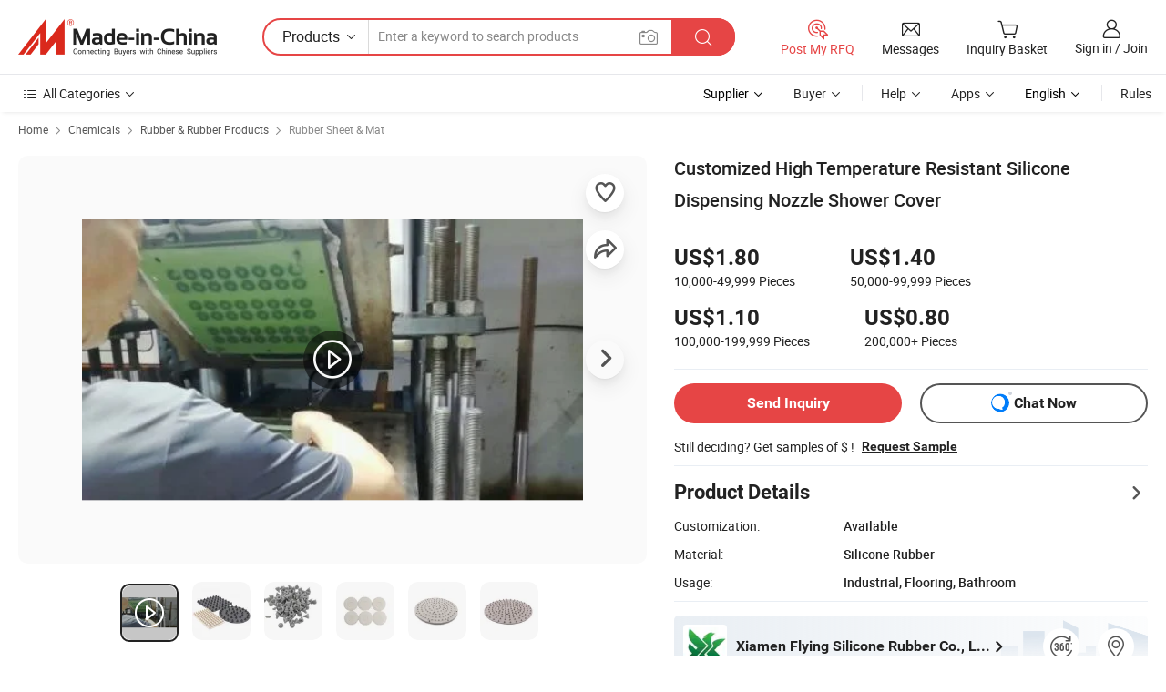

--- FILE ---
content_type: text/html;charset=UTF-8
request_url: https://xm-flying.en.made-in-china.com/product/cNtnkwMVQdWO/China-Customized-High-Temperature-Resistant-Silicone-Dispensing-Nozzle-Shower-Cover.html
body_size: 32242
content:
<!DOCTYPE html>
<html lang="en">
<head>
            <title>Customized High Temperature Resistant Silicone Dispensing Nozzle Shower Cover - Rubber Bath Ware Nozzle and Nozzle Cover</title>
        <meta content="text/html; charset=utf-8" http-equiv="Content-Type"/>
    <meta name="referrer" content="unsafe-url"/>
    <link rel="dns-prefetch" href="//www.micstatic.com">
    <link rel="dns-prefetch" href="//image.made-in-china.com">
    <link rel="dns-prefetch" href="//www.made-in-china.com">
    <link rel="dns-prefetch" href="//pylon.micstatic.com">
    <link rel="dns-prefetch" href="//expo.made-in-china.com">
    <link rel="dns-prefetch" href="//world.made-in-china.com">
    <link rel="dns-prefetch" href="//pic.made-in-china.com">
    <link rel="dns-prefetch" href="//fa.made-in-china.com">
                            <link rel="alternate" hreflang="en" href="https://xm-flying.en.made-in-china.com/product/cNtnkwMVQdWO/China-Customized-High-Temperature-Resistant-Silicone-Dispensing-Nozzle-Shower-Cover.html" />
                                                        <link rel="alternate" hreflang="es" href="https://es.made-in-china.com/co_xm-flying/product_Customized-High-Temperature-Resistant-Silicone-Dispensing-Nozzle-Shower-Cover_rouhgogog.html" />
                                            <link rel="alternate" hreflang="pt" href="https://pt.made-in-china.com/co_xm-flying/product_Customized-High-Temperature-Resistant-Silicone-Dispensing-Nozzle-Shower-Cover_rouhgogog.html" />
                                            <link rel="alternate" hreflang="fr" href="https://fr.made-in-china.com/co_xm-flying/product_Customized-High-Temperature-Resistant-Silicone-Dispensing-Nozzle-Shower-Cover_rouhgogog.html" />
                                            <link rel="alternate" hreflang="ru" href="https://ru.made-in-china.com/co_xm-flying/product_Customized-High-Temperature-Resistant-Silicone-Dispensing-Nozzle-Shower-Cover_rouhgogog.html" />
                                            <link rel="alternate" hreflang="it" href="https://it.made-in-china.com/co_xm-flying/product_Customized-High-Temperature-Resistant-Silicone-Dispensing-Nozzle-Shower-Cover_rouhgogog.html" />
                                            <link rel="alternate" hreflang="de" href="https://de.made-in-china.com/co_xm-flying/product_Customized-High-Temperature-Resistant-Silicone-Dispensing-Nozzle-Shower-Cover_rouhgogog.html" />
                                            <link rel="alternate" hreflang="nl" href="https://nl.made-in-china.com/co_xm-flying/product_Customized-High-Temperature-Resistant-Silicone-Dispensing-Nozzle-Shower-Cover_rouhgogog.html" />
                                            <link rel="alternate" hreflang="ar" href="https://sa.made-in-china.com/co_xm-flying/product_Customized-High-Temperature-Resistant-Silicone-Dispensing-Nozzle-Shower-Cover_rouhgogog.html" />
                                            <link rel="alternate" hreflang="ko" href="https://kr.made-in-china.com/co_xm-flying/product_Customized-High-Temperature-Resistant-Silicone-Dispensing-Nozzle-Shower-Cover_rouhgogog.html" />
                                            <link rel="alternate" hreflang="ja" href="https://jp.made-in-china.com/co_xm-flying/product_Customized-High-Temperature-Resistant-Silicone-Dispensing-Nozzle-Shower-Cover_rouhgogog.html" />
                                            <link rel="alternate" hreflang="hi" href="https://hi.made-in-china.com/co_xm-flying/product_Customized-High-Temperature-Resistant-Silicone-Dispensing-Nozzle-Shower-Cover_rouhgogog.html" />
                                            <link rel="alternate" hreflang="th" href="https://th.made-in-china.com/co_xm-flying/product_Customized-High-Temperature-Resistant-Silicone-Dispensing-Nozzle-Shower-Cover_rouhgogog.html" />
                                            <link rel="alternate" hreflang="tr" href="https://tr.made-in-china.com/co_xm-flying/product_Customized-High-Temperature-Resistant-Silicone-Dispensing-Nozzle-Shower-Cover_rouhgogog.html" />
                                            <link rel="alternate" hreflang="vi" href="https://vi.made-in-china.com/co_xm-flying/product_Customized-High-Temperature-Resistant-Silicone-Dispensing-Nozzle-Shower-Cover_rouhgogog.html" />
                                            <link rel="alternate" hreflang="id" href="https://id.made-in-china.com/co_xm-flying/product_Customized-High-Temperature-Resistant-Silicone-Dispensing-Nozzle-Shower-Cover_rouhgogog.html" />
                                    <link rel="alternate" hreflang="x-default" href="https://xm-flying.en.made-in-china.com/product/cNtnkwMVQdWO/China-Customized-High-Temperature-Resistant-Silicone-Dispensing-Nozzle-Shower-Cover.html" />
    <meta name="viewport" content="initial-scale=1.0,user-scalable=no,maximum-scale=1,width=device-width">
    <meta name="format-detection" content="telephone=no">
            <meta name="Keywords" content="Customized High Temperature Resistant Silicone Dispensing Nozzle Shower Cover, Rubber Bath Ware Nozzle, Nozzle Cover"/>
            <meta name="Description"
              content="Customized High Temperature Resistant Silicone Dispensing Nozzle Shower Cover, Find Details and Price about Rubber Bath Ware Nozzle Nozzle Cover from Customized High Temperature Resistant Silicone Dispensing Nozzle Shower Cover - Xiamen Flying Silicone Rubber Co., Ltd."/>
            <meta http-equiv="X-UA-Compatible" content="IE=Edge, chrome=1"/>
    <meta name="renderer" content="webkit"/>
             <meta property="og:title" content="[Hot Item] Customized High Temperature Resistant Silicone Dispensing Nozzle Shower Cover"/>
<meta property="og:type" content="product"/>
<meta property="og:url" content="https://xm-flying.en.made-in-china.com/product/cNtnkwMVQdWO/China-Customized-High-Temperature-Resistant-Silicone-Dispensing-Nozzle-Shower-Cover.html"/>
<meta property="og:image" content="https://image.made-in-china.com/2f0j00AlCgZTJdcwcq/Customized-High-Temperature-Resistant-Silicone-Dispensing-Nozzle-Shower-Cover.jpg"/>
<meta property="og:site_name" content="Made-in-China.com"/>
<meta property="fb:admins" content="292039974180201"/>
<meta property="fb:page_id" content="10150525576765348"/>
<meta property="fb:app_id" content="205885989426763"/>
<meta property="og:description" content="Material: Silicone Rubber Usage: Industrial, Flooring, Bathroom Feature: Wear-resistant, Heat-resistant Raw Materials: Silicone Medium: Silicone Performance: Insulating Rubber Slab"/>
<meta property="product:price:amount" content="0.8" />
<meta property="product:price:currency" content="USD" />
<meta property="og:availability" content="instock" />
<link rel="canonical" href="https://xm-flying.en.made-in-china.com/product/cNtnkwMVQdWO/China-Customized-High-Temperature-Resistant-Silicone-Dispensing-Nozzle-Shower-Cover.html" />
            <link rel="alternate" media="only screen and (max-width:640px)" href="https://m.made-in-china.com/product/Customized-High-Temperature-Resistant-Silicone-Dispensing-Nozzle-Shower-Cover-891659595.html">
            <link rel="amphtml" href="https://m.made-in-china.com/amp/product/Customized-High-Temperature-Resistant-Silicone-Dispensing-Nozzle-Shower-Cover-891659595.html">
        <link rel="stylesheet" type="text/css" href="https://www.micstatic.com/landing/www/product/detail_v2/css/product-detail_620f98df.css" media="all"/>
                    <!-- Polyfill Code Begin --><script chaset="utf-8" type="text/javascript" src="https://www.micstatic.com/polyfill/polyfill-simplify_eb12d58d.js"></script><!-- Polyfill Code End --></head>
        <body class="theme-01 J-ATF" style="overflow-y: scroll;" probe-clarity="false" >
    <div style="position:absolute;top:0;left:0;width:1px;height:1px;overflow:hidden">
                                            <img src="//stat.made-in-china.com/event/rec.gif?type=10&data=%7B%22pdid%22%3A%22891659595%22%2C%22list%22%3A%5B%7B%22t%22%3A1%2C%22f%22%3A0%2C%22id%22%3A%222231831295%22%7D%2C%7B%22t%22%3A1%2C%22f%22%3A0%2C%22id%22%3A%222137259482%22%7D%2C%7B%22t%22%3A1%2C%22f%22%3A0%2C%22id%22%3A%222246896025%22%7D%2C%7B%22t%22%3A1%2C%22f%22%3A0%2C%22id%22%3A%222141051612%22%7D%2C%7B%22t%22%3A1%2C%22f%22%3A0%2C%22id%22%3A%222140871192%22%7D%2C%7B%22t%22%3A1%2C%22f%22%3A0%2C%22id%22%3A%222137073962%22%7D%2C%7B%22t%22%3A1%2C%22f%22%3A0%2C%22id%22%3A%222137071082%22%7D%2C%7B%22t%22%3A1%2C%22f%22%3A0%2C%22id%22%3A%222137099862%22%7D%2C%7B%22t%22%3A1%2C%22f%22%3A0%2C%22id%22%3A%222137045062%22%7D%2C%7B%22t%22%3A1%2C%22f%22%3A0%2C%22id%22%3A%222136974402%22%7D%5D%7D&st=5437" alt=""/>
            </div>
    <input type="hidden" id="lan" name="lan" value="en">
    <input type="hidden" name="pg_abp" id="pg_abp" value="a">
    <input type="hidden" name="isGoogleSeoBuyer" id="isGoogleSeoBuyer" value="false">
    <input type="hidden" name="verifiedTranslate" id="verifiedTranslate" value="Verified Certificate">
    <input type="hidden" class="J-data-pid" value="891659595">
            <input type="hidden" class="J-data-layout" value="2">
    <input type="hidden" value="prodDetail">
    <input type="hidden" id="loginUserName" value="xm-flying"/>
    <input type="hidden" id="comReviewSourceId" name="comReviewSourceId" value="HqaEtnzTuWcB"/>
    <input type="hidden" name="user_behavior_trace_id" id="user_behavior_trace_id" value="1jfepliddf41u"/>
    <input type="hidden" name="receptionABTestSwitch" id="receptionABTestSwitch" value="true"/>
    <input type="hidden" name="alertReceptionCardWaitingTime" id="alertReceptionCardWaitingTime" value="1"/>
            <div id="header" ></div>
<script>
    function headerHomeInit() {
        const funcName = 'headerHome';
        const app = new window[funcName]({target: document.getElementById('header'), props: {props: {"pageType":8,"logoTitle":"Manufacturers & Suppliers","logoUrl":null,"base":{"buyerInfo":{"service":"Service","newUserGuide":"New User Guide","auditReport":"Audited Suppliers' Reports","meetSuppliers":"Meet Suppliers","onlineTrading":"Secured Trading Service","buyerCenter":"Buyer Center","contactUs":"Contact Us","search":"Search","prodDirectory":"Product Directory","supplierDiscover":"Supplier Discover","sourcingRequest":"Post Sourcing Request","quickLinks":"Quick Links","myFavorites":"My Favorites","visitHistory":"Browsing History","buyer":"Buyer","blog":"Business Insights"},"supplierInfo":{"supplier":"Supplier","joinAdvance":"加入高级会员","tradeServerMarket":"外贸服务市场","memberHome":"外贸e家","cloudExpo":"Smart Expo云展会","onlineTrade":"交易服务","internationalLogis":"国际物流","northAmericaBrandSailing":"北美全渠道出海","micDomesticTradeStation":"中国制造网内贸站"},"helpInfo":{"whyMic":"Why Made-in-China.com","auditSupplierWay":"How Do We Audit Suppliers","securePaymentWay":"How Do We Secure Payment","submitComplaint":"Submit a Complaint","contactUs":"Contact Us","faq":"FAQ","help":"Help"},"appsInfo":{"downloadApp":"Download App!","forBuyer":"For Buyer","forSupplier":"For Supplier","exploreApp":"Explore App Exclusive Discounts","apps":"Apps"},"languages":[{"lanCode":0,"simpleName":"en","name":"English","value":"https://xm-flying.en.made-in-china.com/product/cNtnkwMVQdWO/China-Customized-High-Temperature-Resistant-Silicone-Dispensing-Nozzle-Shower-Cover.html","htmlLang":"en"},{"lanCode":5,"simpleName":"es","name":"Español","value":"https://es.made-in-china.com/co_xm-flying/product_Customized-High-Temperature-Resistant-Silicone-Dispensing-Nozzle-Shower-Cover_rouhgogog.html","htmlLang":"es"},{"lanCode":4,"simpleName":"pt","name":"Português","value":"https://pt.made-in-china.com/co_xm-flying/product_Customized-High-Temperature-Resistant-Silicone-Dispensing-Nozzle-Shower-Cover_rouhgogog.html","htmlLang":"pt"},{"lanCode":2,"simpleName":"fr","name":"Français","value":"https://fr.made-in-china.com/co_xm-flying/product_Customized-High-Temperature-Resistant-Silicone-Dispensing-Nozzle-Shower-Cover_rouhgogog.html","htmlLang":"fr"},{"lanCode":3,"simpleName":"ru","name":"Русский язык","value":"https://ru.made-in-china.com/co_xm-flying/product_Customized-High-Temperature-Resistant-Silicone-Dispensing-Nozzle-Shower-Cover_rouhgogog.html","htmlLang":"ru"},{"lanCode":8,"simpleName":"it","name":"Italiano","value":"https://it.made-in-china.com/co_xm-flying/product_Customized-High-Temperature-Resistant-Silicone-Dispensing-Nozzle-Shower-Cover_rouhgogog.html","htmlLang":"it"},{"lanCode":6,"simpleName":"de","name":"Deutsch","value":"https://de.made-in-china.com/co_xm-flying/product_Customized-High-Temperature-Resistant-Silicone-Dispensing-Nozzle-Shower-Cover_rouhgogog.html","htmlLang":"de"},{"lanCode":7,"simpleName":"nl","name":"Nederlands","value":"https://nl.made-in-china.com/co_xm-flying/product_Customized-High-Temperature-Resistant-Silicone-Dispensing-Nozzle-Shower-Cover_rouhgogog.html","htmlLang":"nl"},{"lanCode":9,"simpleName":"sa","name":"العربية","value":"https://sa.made-in-china.com/co_xm-flying/product_Customized-High-Temperature-Resistant-Silicone-Dispensing-Nozzle-Shower-Cover_rouhgogog.html","htmlLang":"ar"},{"lanCode":11,"simpleName":"kr","name":"한국어","value":"https://kr.made-in-china.com/co_xm-flying/product_Customized-High-Temperature-Resistant-Silicone-Dispensing-Nozzle-Shower-Cover_rouhgogog.html","htmlLang":"ko"},{"lanCode":10,"simpleName":"jp","name":"日本語","value":"https://jp.made-in-china.com/co_xm-flying/product_Customized-High-Temperature-Resistant-Silicone-Dispensing-Nozzle-Shower-Cover_rouhgogog.html","htmlLang":"ja"},{"lanCode":12,"simpleName":"hi","name":"हिन्दी","value":"https://hi.made-in-china.com/co_xm-flying/product_Customized-High-Temperature-Resistant-Silicone-Dispensing-Nozzle-Shower-Cover_rouhgogog.html","htmlLang":"hi"},{"lanCode":13,"simpleName":"th","name":"ภาษาไทย","value":"https://th.made-in-china.com/co_xm-flying/product_Customized-High-Temperature-Resistant-Silicone-Dispensing-Nozzle-Shower-Cover_rouhgogog.html","htmlLang":"th"},{"lanCode":14,"simpleName":"tr","name":"Türkçe","value":"https://tr.made-in-china.com/co_xm-flying/product_Customized-High-Temperature-Resistant-Silicone-Dispensing-Nozzle-Shower-Cover_rouhgogog.html","htmlLang":"tr"},{"lanCode":15,"simpleName":"vi","name":"Tiếng Việt","value":"https://vi.made-in-china.com/co_xm-flying/product_Customized-High-Temperature-Resistant-Silicone-Dispensing-Nozzle-Shower-Cover_rouhgogog.html","htmlLang":"vi"},{"lanCode":16,"simpleName":"id","name":"Bahasa Indonesia","value":"https://id.made-in-china.com/co_xm-flying/product_Customized-High-Temperature-Resistant-Silicone-Dispensing-Nozzle-Shower-Cover_rouhgogog.html","htmlLang":"id"}],"showMlan":true,"showRules":false,"rules":"Rules","language":"en","menu":"Menu","subTitle":null,"subTitleLink":null,"stickyInfo":null},"categoryRegion":{"categories":"All Categories","categoryList":[{"name":"Agriculture & Food","value":"https://www.made-in-china.com/products/catlist/listsubcat/105/00/mic/Agriculture_Food.html","catCode":"1000000000"},{"name":"Apparel & Accessories","value":"https://www.made-in-china.com/products/catlist/listsubcat/108/00/mic/Apparel_Accessories.html","catCode":"1100000000"},{"name":"Arts & Crafts","value":"https://www.made-in-china.com/products/catlist/listsubcat/111/00/mic/Arts_Crafts.html","catCode":"1200000000"},{"name":"Auto, Motorcycle Parts & Accessories","value":"https://www.made-in-china.com/Auto-Parts-Accessories-Catalog/Auto-Parts-Accessories.html","catCode":"2900000000"},{"name":"Bags, Cases & Boxes","value":"https://www.made-in-china.com/Bags-Cases-Boxes-Catalog/Bags-Cases-Boxes.html","catCode":"2600000000"},{"name":"Chemicals","value":"https://www.made-in-china.com/products/catlist/listsubcat/114/00/mic/Chemicals.html","catCode":"1300000000"},{"name":"Computer Products","value":"https://www.made-in-china.com/Computer-Products-Catalog/Computer-Products.html","catCode":"3300000000"},{"name":"Construction & Decoration","value":"https://www.made-in-china.com/products/catlist/listsubcat/120/00/mic/Construction_Decoration.html","catCode":"1500000000"},{"name":"Consumer Electronics","value":"https://www.made-in-china.com/Consumer-Electronics-Catalog/Consumer-Electronics.html","catCode":"1400000000"},{"name":"Electrical & Electronics","value":"https://www.made-in-china.com/products/catlist/listsubcat/123/00/mic/Electrical_Electronics.html","catCode":"1600000000"},{"name":"Furniture","value":"https://www.made-in-china.com/Furniture-Furnishing-Catalog/Furniture-Furnishing.html","catCode":"2700000000"},{"name":"Health & Medicine","value":"https://www.made-in-china.com/products/catlist/listsubcat/126/00/mic/Health_Medicine.html","catCode":"1700000000"},{"name":"Industrial Equipment & Components","value":"https://www.made-in-china.com/Industrial-Equipment-Components-Catalog/Industrial-Equipment-Components.html","catCode":"3400000000"},{"name":"Instruments & Meters","value":"https://www.made-in-china.com/Instruments-Meters-Catalog/Instruments-Meters.html","catCode":"3500000000"},{"name":"Light Industry & Daily Use","value":"https://www.made-in-china.com/products/catlist/listsubcat/129/00/mic/Light_Industry_Daily_Use.html","catCode":"1800000000"},{"name":"Lights & Lighting","value":"https://www.made-in-china.com/Lights-Lighting-Catalog/Lights-Lighting.html","catCode":"3000000000"},{"name":"Manufacturing & Processing Machinery","value":"https://www.made-in-china.com/products/catlist/listsubcat/132/00/mic/Machinery.html","catCode":"1900000000"},{"name":"Metallurgy, Mineral & Energy","value":"https://www.made-in-china.com/products/catlist/listsubcat/135/00/mic/Metallurgy_Mineral_Energy.html","catCode":"2000000000"},{"name":"Office Supplies","value":"https://www.made-in-china.com/Office-Supplies-Catalog/Office-Supplies.html","catCode":"2800000000"},{"name":"Packaging & Printing","value":"https://www.made-in-china.com/Packaging-Printing-Catalog/Packaging-Printing.html","catCode":"3600000000"},{"name":"Security & Protection","value":"https://www.made-in-china.com/Security-Protection-Catalog/Security-Protection.html","catCode":"2500000000"},{"name":"Service","value":"https://www.made-in-china.com/products/catlist/listsubcat/147/00/mic/Service.html","catCode":"2400000000"},{"name":"Sporting Goods & Recreation","value":"https://www.made-in-china.com/Sporting-Goods-Recreation-Catalog/Sporting-Goods-Recreation.html","catCode":"3100000000"},{"name":"Textile","value":"https://www.made-in-china.com/products/catlist/listsubcat/138/00/mic/Textile.html","catCode":"2100000000"},{"name":"Tools & Hardware","value":"https://www.made-in-china.com/Tools-Hardware-Catalog/Tools-Hardware.html","catCode":"3200000000"},{"name":"Toys","value":"https://www.made-in-china.com/products/catlist/listsubcat/141/00/mic/Toys.html","catCode":"2200000000"},{"name":"Transportation","value":"https://www.made-in-china.com/products/catlist/listsubcat/144/00/mic/Transportation.html","catCode":"2300000000"}],"more":"More"},"searchRegion":{"show":true,"lookingFor":"Tell us what you are looking for...","homeUrl":"//en.made-in-china.com","products":"Products","suppliers":"Suppliers","auditedFactory":null,"uploadImage":"Upload Image","max20MbPerImage":"Max 20MB per Image","yourRecentKeywords":"Your Recent Keywords","clearHistory":"Clear History","popularSearches":"Related Searches","relatedSearches":"More","more":null,"maxSizeErrorMsg":"Upload failed. Max image size is 20MB.","noNetworkErrorMsg":"No network connection. Please check your network settings and try again.","uploadFailedErrorMsg":"Upload failed.Incorrect image format. Supported formats: JPG,PNG,BMP.","relatedList":null,"relatedTitle":null,"relatedTitleLink":null,"formParams":{"subaction":"hunt","style":"b","mode":"and","code":"0","comProvince":"nolimit","order":"0","isOpenCorrection":"1","org":"top","word":null,"keyword":null,"condition":"0","file":null,"conditionParamsList":[{"condition":"0","conditionName":"Products","action":"https://www.made-in-china.com/productdirectory.do?subaction=hunt&style=b&mode=and&code=0&comProvince=nolimit&order=0&isOpenCorrection=1&org=top&searchType=0&word=#word#","searchUrl":"https://keywordsuggestions.made-in-china.com/suggest/getEnProdSuggest.do?param=#param#&kind=5&ad=1&id=MICSearchSuggest&count=10&ignoreCase=true&matchAnywhere=true&catflag=1&seo=1","inputPlaceholder":"Enter a keyword to search products"},{"condition":"1","conditionName":"Suppliers","action":"https://www.made-in-china.com/companysearch.do?subaction=hunt&style=b&mode=and&code=0&comProvince=nolimit&order=0&isOpenCorrection=1&searchType=1&word=#word#","searchUrl":"https://keywordsuggestions.made-in-china.com/suggest/getEnSupplierSuggest.do?param=#param#&kind=5&ad=1&id=MICSearchSuggest&count=10&ignoreCase=true&matchAnywhere=true&catflag=1","inputPlaceholder":"Enter a keyword to search suppliers"}]},"mlanFormParams":null,"enterKeywordTips":"Please enter a keyword at least for your search.","openMultiSearch":false},"frequentRegion":{"rfq":{"rfq":"Post My RFQ","searchRfq":"Search RFQs","acquireRfqHover":"Tell us what you need and try the easy way to get quotes!","searchRfqHover":"Discover quality RFQs and connect with big-budget buyers"},"account":{"account":"Account","signIn":"Sign in","join":"Join","newUser":"New User","joinFree":"Join Free","or":"Or","socialLogin":"By clicking Sign In, Join Free or Continue with Facebook, Linkedin, Twitter, Google, %s I agree to the %sUser Agreement%s and the %sPrivacy Policy%s","message":"Messages","quotes":"Quotes","orders":"Orders","favorites":"Favorites","visitHistory":"Browsing History","postSourcingRequest":"Post Sourcing Request","hi":"Hi","signOut":"Sign Out","manageProduct":"Manage Products","editShowroom":"Edit Showroom","username":"","userType":null,"foreignIP":true,"currentYear":2026,"userAgreement":"User Agreement","privacyPolicy":"Privacy Policy"},"message":{"message":"Messages","signIn":"Sign in","join":"Join","newUser":"New User","joinFree":"Join Free","viewNewMsg":"Sign in to view the new messages","inquiry":"Inquiries","rfq":"RFQs","awaitingPayment":"Awaiting payments","chat":"Chats","awaitingQuotation":"Awaiting Quotations"},"cart":{"cart":"Inquiry Basket"}},"busiRegion":null,"previewRegion":null}}});
		const hoc=o=>(o.__proto__.$get=function(o){return this.$$.ctx[this.$$.props[o]]},o.__proto__.$getKeys=function(){return Object.keys(this.$$.props)},o.__proto__.$getProps=function(){return this.$get("props")},o.__proto__.$setProps=function(o){var t=this.$getKeys(),s={},p=this;t.forEach(function(o){s[o]=p.$get(o)}),s.props=Object.assign({},s.props,o),this.$set(s)},o.__proto__.$help=function(){console.log("\n            $set(props): void             | 设置props的值\n            $get(key: string): any        | 获取props指定key的值\n            $getKeys(): string[]          | 获取props所有key\n            $getProps(): any              | 获取props里key为props的值（适用nail）\n            $setProps(params: any): void  | 设置props里key为props的值（适用nail）\n            $on(ev, callback): func       | 添加事件监听，返回移除事件监听的函数\n            $destroy(): void              | 销毁组件并触发onDestroy事件\n        ")},o);
        window[`${funcName}Api`] = hoc(app);
    };
</script><script type="text/javascript" crossorigin="anonymous" onload="headerHomeInit()" src="https://www.micstatic.com/nail/pc/header-home_7ca8e9c4.js"></script>        <div class="sr-container J-layout ">
        <script type="text/x-data" class="J-mlan-stat-data">{"t":"mLanCou","f":"prodDetail","vId":null}</script>
                <div>
            <input type="hidden" id="J-detail-isProduct"/>
            <input type="hidden" id="loginUserName" value="xm-flying"/>
            <input type="hidden" id="curLanCode" value="0"/>
            <input type="hidden" id="sensor_pg_v" value="pid:cNtnkwMVQdWO,cid:HqaEtnzTuWcB,tp:104,stp:10403,plate:normal,sst:paid,is_trade:0,is_sample:1,is_rushorder:0,is_verified:1,abt:null,abp:a"/>
            <input type="hidden" id="productId" value="cNtnkwMVQdWO"/>
            <input type="hidden" id="loginCountry" value="United_States"/>
            <input type="hidden" id="isUser" value="false"/>
            <input type="hidden" id="userEmailAddress" value=""/>
                        <script class="J-mlan-config" type="text/data-lang" data-lang="en">
                {
                    "more": "View All",
                    "less": "View Less",
                    "pmore": "More",
                    "pless": "Less",
                    "verifiedTranslate": "Verified Certificate",
                    "emailRequired": "Please enter your email address.",
                    "email": "Please enter a valid email address.",
                    "contentRequired": "Please enter the content for your inquiry.",
                    "maxLength": "Your inquiry content must be between 20 to 4000 characters.",
                    "quiryDialogTitle": "Enter your contact to build trust with supplier(s)",
                    "videoTitle": "Watch Related Videos",
                    "alsoViewTitle": "People who viewed this also viewed",
                    "latestPriceTitle": "Enter your detailed requirements to receive an accurate quote",
                    "Enter your email address":"Enter your email address",
                    "ratingReviews": "Ratings & Reviews",
                    "selectOptions": ["Top Reviews", "Most Recent"],
                    "frequencyError": "Your operation is too frequent, please try again later.",
                    "overallReviews": {
                        "title": "Overall Reviews",
                        "reviews": "Reviews",
                        "star": "Star"
                    },
                    "customerSatisfaction": {
                        "title": "Customer Satisfaction",
                        "response": "Response",
                        "service": "Service",
                        "quality": "Quality",
                        "delivery": "Delivery"
                    },
                    "reviewDetails": {
                        "title": "Review Details",
                        "verifiedPurchase": "Verified Purchase",
                        "showPlace": {
                            "publicShow": "Public show",
                            "publicShowInProtection": "Public show (Protection period)",
                            "onlyInVo": "Only show in VO"
                        },
                        "modified": "Modified"
                    },
                    "pager": {
                        "goTo": "Go To",
                        "page": "Page",
                        "next": "Next",
                        "prev": "Prev",
                        "confirm": "Confirm"
                    },
                    "loadingTip": "Loading",
                    "foldingReviews": "View Folding Reviews",
                    "noInfoTemporarily": "No information temporarily.",
                    "strengthLabel": "Verified strength label",
                    "Negotiable":"Negotiable",
                    "Free Shipping to {{country}} by {{carrier}}":"Free Shipping to {{country}} by {{carrier}}",
                    "Estimated delivery time $ Days":"Estimated delivery time $ Days",
                    "To be negotiated to {{country}} by {{carrier}}":"To be negotiated to {{country}} by {{carrier}}",
                    "US$ {{freight}} to {{country}} by {{carrier}}":"US$ {{freight}} to {{country}} by {{carrier}}",
                    "Still deciding? Get samples of $ !": "Still deciding? Get samples of $ !",
                    "Shipping Cost": "Shipping Cost",
                    "Delivery": "Delivery",
                    "{{buyerName}} made an order recently.": "{{buyerName}} made an order recently.",
                    "The hot selling product from our verified and experienced supplier.": "The hot selling product from our verified and experienced supplier.",
                    "selectSkuSpec": "Select variations and quantity",
                    "productSpecification": "Product Specifications",
                    "productsTotalAmount": "Products Total Amount",
                    "sendInquiry": "Send Inquiry",
                    "minOrderTips": "Your product quantity is less than {{minTotalCount}} MOQ.",
                    "buyNow": "Buy Now",
                    "startOrderRequest": "Start Order Request",
                    "shippingFeeTips": "Does not include shipping fees."

                }
            </script>
            <div class="sr-layout-wrap sr-layout-resp">
                <div class="detail-top-bar" >
                                            <div class="sr-QPWords-cont">
                            <ul>
                                                                                                                                    <li class="sr-QPWords-item">
                                        <a href="//www.made-in-china.com" target="_blank" rel="nofollow">Home</a>
                                        <i class="ob-icon icon-right"></i>
                                                                                    <a href="//www.made-in-china.com/products/catlist/listsubcat/114/00/mic/Chemicals.html" target="_blank">Chemicals</a>
                                            <i class="ob-icon icon-right"></i>
                                                                                    <a href="//www.made-in-china.com/Chemicals-Catalog/Rubber-Rubber-Products.html" target="_blank">Rubber & Rubber Products</a>
                                            <i class="ob-icon icon-right"></i>
                                                                                <a href="//www.made-in-china.com/Chemicals-Catalog/Rubber-Sheet-Mat.html" target="_blank">Rubber Sheet & Mat</a>
                                                                            </li>
                                                            </ul>
                        </div>
                                    </div>
                            </div>
                        <div class="sr-layout-detail clears">
                <div class="sr-detail-content clears">
                    <div class="sr-layout-block sr-layout-left">
                        <div class="sr-layout-content sr-proMainInfo J-sr-proMainInfo">
                            <div class="sr-proMainInfo-baseInfo J-proMainInfo-baseInfo" faw-module="main_function" faw-exposure>
        <div class="sr-proMainInfo-baseInfo-name">
            <h1 class="sr-proMainInfo-baseInfoH1 J-baseInfo-name" data-prod-tag="">
                <span class="J-meiAward"></span> <span>Customized High Temperature Resistant Silicone Dispensing Nozzle Shower Cover</span>
            </h1>
            <div class="tag-wrapper">
                <div class="J-deal-tag"></div>
            </div>
                            <div class="J-prodexpo"></div>
                    </div>
            <div class="sr-proMainInfo-baseInfo-property">
            <div class="baseInfo-price-related">
                <div class="J-activity-banner attr-line"></div>
                <input type="hidden" id="inquiry4PriceHref" name="inquiry4PriceHref" value="//www.made-in-china.com/sendInquiry/prod_cNtnkwMVQdWO_HqaEtnzTuWcB_0.html?plant=en&from=shrom&type=cs&style=3&page=p_detail">
                <div class="swiper-proMainInfo-baseInfo-propertyGetPrice-container">
                    <input type="hidden" value="{'Payment Terms':'L/C, T/T, D/P, Western Union, Paypal, Money Gram','Port':'Xiamen, China'}" id="priceProp">
                                                                                                        <div class="sr-proMainInfo-baseInfo-propertyPrice">
                                                    <div id="swiper-container" class="swiper-container-div">
                                <div class="swiper-wrapper-div">
                                                                            <div class="swiper-slide-div">
                                            <div class="swiper-money-container">US$1.80</div>
                                            <div class="swiper-unit-container">10,000-49,999 <span class="unit">Pieces</span></div>
                                        </div>
                                                                            <div class="swiper-slide-div">
                                            <div class="swiper-money-container">US$1.40</div>
                                            <div class="swiper-unit-container">50,000-99,999 <span class="unit">Pieces</span></div>
                                        </div>
                                                                            <div class="swiper-slide-div">
                                            <div class="swiper-money-container">US$1.10</div>
                                            <div class="swiper-unit-container">100,000-199,999 <span class="unit">Pieces</span></div>
                                        </div>
                                                                            <div class="swiper-slide-div">
                                            <div class="swiper-money-container">US$0.80</div>
                                            <div class="swiper-unit-container">200,000+ <span class="unit">Pieces</span></div>
                                        </div>
                                </div>
                            </div>
                    </div>
                </div>
                <div class="coupon-and-getlastprice">
                                            <div class="J-coupon-box"></div>
                                    </div>
            </div>
            <input type="hidden" id="login" value="false">
                        <div class="sr-proMainInfo-baseInfo-propertyAttr">
                <div>
        <input type="hidden" id="hasProdSpecs" value="false">
</div>
                                <div>
    <input type="hidden" id="supportRushOrder" value="false">
<div class="sr-layout-block contact-block J-contact-fix two-button">
    <div class="button-block contact-btn">
        <a fun-inquiry-product class="btns button-link-contact J-prod-btn-contact" target="_blank" href="https://www.made-in-china.com/sendInquiry/prod_cNtnkwMVQdWO_HqaEtnzTuWcB.html?plant=en&from=shrom&type=cs&style=3&page=p_detail" rel="nofollow" ads-data="st:24,pdid:cNtnkwMVQdWO,pcid:HqaEtnzTuWcB"> Send Inquiry
        </a>
    </div>
    <div class="sr-side-contSupplier-chat button-block J-sr-side-contSupplier-chat">
        <b text='[{"offline": {"text":"Chat Now","title":"Supplier is offline now, please leave your message."}, "online": {"text":"Chat Now","title":"Chat with supplier online now!"}}]' class="tm3_chat_status" lan="en" tmlan="en" dataId="HqaEtnzTuWcB_cNtnkwMVQdWO_1" inquiry="https://www.made-in-china.com/sendInquiry/prod_cNtnkwMVQdWO_HqaEtnzTuWcB.html?plant=en&from=shrom&type=cs&style=3&page=p_detail" processor="chat" cid="HqaEtnzTuWcB"></b>
        <span rel="nofollow" ads-data="st:13" class="tm-placeholder" title="Chat with supplier online now!" role="button" tabindex="0" aria-label="tm">
                            Chat Now
                    </span>
    </div>
</div>
    </div>
                                                            <table>
                            <tbody>
                            <tr>
                                <td>
                                    <div class="sample-order-info">
                                        <div class="info-text">
                                            <span class="J-sample-order">Still deciding? Get samples of $ !</span>
                                            <span class="sample-price J-sample-price" style="display: none">US$ 5/Piece</span>
                                        </div>
                                                                                    <a class="" ads-data="st:19" target="_blank" href="//www.made-in-china.com/requestSample/prod_cNtnkwMVQdWO_HqaEtnzTuWcB.html" rel="nofollow">Request Sample</a>
                                                                            </div>
                                </td>
                            </tr>
                            </tbody>
                        </table>
                                    <div class="attr-line"></div>
                    <div class="product-details-title pointer J-prod-detail" ads-data="st:309">
                        <span>Product Details</span>
                        <span><i class="ob-icon icon-right"></i></span>
                    </div>
                    <table>
                        <tbody>
                                                        <tr>
                                <th width="166" class="th-label">Customization:</th>
                                <td>Available</td>
                            </tr>
                                                        <tr>
                                <th width="166" class="th-label">Material:</th>
                                <td>Silicone Rubber</td>
                            </tr>
                                                        <tr>
                                <th width="166" class="th-label">Usage:</th>
                                <td>Industrial, Flooring, Bathroom</td>
                            </tr>
                        </tbody>
                    </table>
                                    <div class="attr-line"></div>
                <div class="sr-layout-block sr-com-place sr-com-place-top">
                                                                     <div faw-module="verified_company_homepage" faw-exposure>
    <input type="hidden" id="J-linkInfo" value="https://xm-flying.en.made-in-china.com">
        <div id="product-multi-box-small">
                                </div>
    <div class="sr-linkTo-comInfo J-linkTo-comInfo" ads-data>
        <div class="sr-com com-place-one com-place-one-new">
                            <div class="sr-com-logo" ads-data="st:185">
                    <img src="//www.micstatic.com/landing/www/product/img/transparent.png" data-original="//image.made-in-china.com/206f0j00VERUujnGuYcp/Xiamen-Flying-Silicone-Rubber-Co-Ltd-.jpg" />
                </div>
                        <div class="sr-com-info">
                <div class="sr-comInfo-title has360 ">
                    <div class="title-txt">
                        <a href="https://xm-flying.en.made-in-china.com" target="_blank" ads-data="st:3" title="Xiamen Flying Silicone Rubber Co., Ltd."><span class="text-ellipsis">Xiamen Flying Silicone Rubber Co., Ltd.</span> <i class="ob-icon icon-right"></i></a>
                    </div>
                </div>
                <div class="info-item-out">
                </div>
            </div>
            <div class="operate-wrapper">
                                    <div class="sign-item">
                        <a href="javascript:;" rel="nofollow" class="pop360-img J-pop360" view-url="//world-port.made-in-china.com/viewVR?comId=HqaEtnzTuWcB" ><i class="ob-icon icon-panorama"></i></a>
                        <div class="tip arrow-bottom tip-gold">
                            <div class="tip-con">
                                <p class="tip-para">360° Virtual Tour</p>
                            </div>
                            <span class="arrow arrow-out">
                                  <span class="arrow arrow-in"></span>
                            </span>
                        </div>
                    </div>
                                    <div class="company-location" ads-data="st:225">
                        <a class="J-location" target="_blank" href="https://xm-flying.en.made-in-china.com/company-Xiamen-Flying-Silicone-Rubber-Co-Ltd-.html">
                            <i class="ob-icon icon-coordinate"></i>
                            <div class="tip arrow-bottom tip-gold">
                                <div class="gold-content">
                                    <div class="tip-con">
                                        Fujian, China
                                    </div>
                                    <span class="arrow arrow-out">
                                    <span class="arrow arrow-in"></span>
                                </span>
                                </div>
                            </div>
                        </a>
                    </div>
            </div>
        </div>
                    <div class="rating-box">
                <div class='add_factory-icon'>
                                                </div>
                <div class="J-review-box" style="display: none">
                                            <div class="review-label">What's your impression of this company?</div>
                                            <div class="score-item review-btn" ads-data="st:114">
                            <i class="ob-icon icon-fill-text"></i>
                            <span>review now</span>
                        </div>
                </div>
            </div>
                <div class="sr-comInfo-sign com-place-two com-place-two-new ">
                                                <div class="sign-item" ads-data="st:186">
                                            <i class="item-icon icon-diamond"></i>
                        Diamond Member <span class="txt-year">Since 2011</span>
                                                                <div class="tip arrow-bottom tip-gold">
                        <div class="gold-content">
                            <div class="tip-con">
                                                                    <p class="tip-para">Suppliers with verified business licenses</p>
                                                            </div>
                        </div>
                    </div>
                </div>
                    </div>
    </div>
    <div class="com-place-three com-place-three-new">
                    <div class="sign-item J-verified-item" data-title="Audited by an independent third-party inspection agency" ads-data="st:113">
                <img class="item-icon" src="https://www.micstatic.com/common/img/icon-new/as-short.png" alt="Audited Supplier" />
                Audited Supplier <div class="tip arrow-bottom tip-gold">
                    <div class="gold-content">
                        <div class="tip-con">
                           <p class="tip-para">Audited by an independent third-party inspection agency</p>
                        </div>
                    </div>
                </div>
            </div>
                                    <div class="verified-list" ads-data="st:228">
                                                                <span class="verified-item">
                            <span class="verified-tip"></span>
                            Importers and Exporters <div class="tip arrow-bottom tip-gold">
                                <div class="gold-content">
                                    <div class="tip-con">
                                        The supplier has import and export rights
                                    </div>
                                </div>
                            </div>
                        </span>
                                            <span class="verified-item">
                            <span class="verified-tip"></span>
                            High Repeat Buyers Choice <div class="tip arrow-bottom tip-gold">
                                <div class="gold-content">
                                    <div class="tip-con">
                                        More than 50% of buyers repeatedly choose the supplier
                                    </div>
                                </div>
                            </div>
                        </span>
                                            <span class="verified-item">
                            <span class="verified-tip"></span>
                            QA/QC Inspectors <div class="tip arrow-bottom tip-gold">
                                <div class="gold-content">
                                    <div class="tip-con">
                                        The supplier has %s QA and QC inspection staff
                                    </div>
                                </div>
                            </div>
                        </span>
                                            <span class="verified-item">
                            <span class="verified-tip"></span>
                            Management Certification <div class="tip arrow-bottom tip-gold">
                                <div class="gold-content">
                                    <div class="tip-con">
                                        The supplier has quality management system certification, including: %s
                                    </div>
                                </div>
                            </div>
                        </span>
                                    </div>
                                                    <div class="see-all no-sign" ads-data="st: 58;">
                    <a class="J-sign-in" href="javascript:void(0);">Sign In</a> to see all verified strength labels (21)
                </div>
                        </div>
</div>
                                </div>
            </div>
        </div>
    </div>
<input type="hidden" id="contactNow"
       value="https://www.made-in-china.com/sendInquiry/prod_cNtnkwMVQdWO_HqaEtnzTuWcB.html?plant=en&from=shrom&type=cs&style=3&page=p_detail">
<input type="hidden" id="supportOrder" value="false"
       data-url="//membercenter.made-in-china.com/newtrade/order/page/buyer-start-order.html?from=3&prodId=cNtnkwMVQdWO&sample=0">
    <style>
    .catalogForm .form-label{
        width: 190px;
    }
    .catalogForm .form-label em{
        color: #e64545;
        margin-right: 5px;
    }
    .catalogForm .form-fields{
        margin-left: 200px;
    }
</style>
<script type="text/template" id="J-catalog-dialog">
    <div class="alert-new mb20">
        <div class="alert-con alert-warn alert-state" style="width: 100%;">
            <span class="micon-state"><i class="ob-icon icon-caution"></i></span><span class="alert-txt">Please complete the form below, we will email the catalog to you.</span>
        </div>
    </div>
    <form action="" class="obelisk-form J-catalog-form catalogForm">
        <input type="hidden" name="source" value="2"/>
        <div class="form-item">
            <label class="form-label"><em>*</em>Email Address</label>
            <div class="form-fields">
                <input type="text" name="email" maxlength="160" class="input-text span-8" value=""/>
            </div>
        </div>
        <div class="form-item">
            <label class="form-label"><em>*</em>Name</label>
            <div class="form-fields">
                <input type="text" name="name" maxlength="50" class="input-text span-8" value=""/>
            </div>
        </div>
        <div class="form-item">
            <label class="form-label"><em>*</em>Country/Region</label>
            <div class="form-fields">
                <select class="span-8 J-countrySelect" select-css="span-8 select-flags" name="comCountry" value="">
                    {{ if(hotCountries && hotCountries.length>0){ }}
                    <optgroup label="--Please Select--">
                        {{ $.each(hotCountries,function(){ }}
                        <option {{ if(selected === this.countryKey){ }}selected="selected"{{ } }} value="{{-this.countryKey}}" select-countrycode="{{-this.countryCode}}" select-css="select-flag select-flag-{{-this.simpleCountryName.toLowerCase()}}" select-rm-areacode="{{-this.showAreaCodeFram}}">{{-this.coutryName}}</option>
                        {{ }) }}
                    </optgroup>
                    {{ } }}

                    {{ if(allCountries && allCountries.length>0){ }}
                    <optgroup label="--All Countries/Regions (A to Z)--">
                        {{ $.each(allCountries,function(){ }}
                        <option {{ if(selected === this.countryKey){ }}selected="selected"{{ } }} value="{{-this.countryKey}}" select-countrycode="{{-this.countryCode}}" select-css="select-flag select-flag-{{-this.simpleCountryName.toLowerCase()}}" select-rm-areacode="{{-this.showAreaCodeFram}}">{{-this.coutryName}}</option>
                        {{ }) }}
                    </optgroup>
                    {{ } }}
                </select>
            </div>
        </div>
        <div class="form-item J-validator-box hide">
            <label class="form-label"><em>*</em>Verification Code</label>
            <div class="form-fields">
                <span class="J-validator" id="J-validator"></span>
                <div class="feedback-block J-vcode-error" wrapfor="faptcha_response_field"></div>
            </div>
        </div>
    </form>
</script><script type="text/template" id="J-dia-success">
    <div class="dlg-result">
        <div class="state">
            <i class="micon succ">&#xe000;</i>
        </div>
        <div class="msg"><p>You have submitted the request successfully!</p><p>{{-retResult.tipMessage}}</p></div>
    </div>
</script><script type="text/template" id="J-dia-warn">
    <div class="dlg-result">
        <div class="state">
            <i class="micon warning">&#xe003;</i>
        </div>
        <div class="msg"><p>{{-retResult.tipMessage}}</p></div>
    </div>
</script><script type="text/template" id="J-dia-error">
    <div class="dlg-result">
        <div class="state">
            <i class="micon error">&#xe001;</i>
        </div>
        <div class="msg"><p>Sent failed!</p><p>{{-retResult.tipMessage}}</p></div>
    </div>
</script>                             <div class="J-smallImg-wrap">
    <div class="sr-proMainInfo-slide smallImg-wrap J-pic-box-small" faw-module="main_product" faw-exposure>
        <div class="tag-wrapper">
            <div class="J-ranking-tag"></div>
        </div>
        <div class="tip-online J-sample-online-tips" style="display: none">
            <ul class="tip-cont">
                <li>
                    <span class="online-icon online-icon-1"></span>
                    <span>On-Site Scanning</span>
                </li>
                <li>
                    <span class="online-icon online-icon-2"></span>
                    <span>Precise Digital Duplicate</span>
                </li>
                <li>
                    <span class="online-icon online-icon-3"></span>
                    <span>Angle Unlimited</span>
                </li>
            </ul>
        </div>
        <input type="hidden" id="prodId" value=""/>
        <div class="sr-proMainInfo-slide-pic J-pic-list-wrap sr-proSlide">
            <div class="sr-proMainInfo-slide-container swiper-container J-pic-list-container">
                <div class="swiper-wrapper">
                                                                                                        <div class="sr-proMainInfo-slide-picItem swiper-slide J-play-video J-pic-item J-pic-large-item">
                            <div class="sr-prMainInfo-slide-inner">
                                <div class="sr-proMainInfo-slide-picInside J-play-video-wrap" faw-exposure-sub faw-video ads-data="st:15,item_type:prod_details,item_id:rQeEFtCDvmpc,cloud_media_url:https://v.made-in-china.com/ucv/sbr/e20056f36519a8803c5e19ea0062f9/eb06366b7268952128159433732_h264_def.mp4">
                                    <div class="play-video-btn J-play-video-btn">
                                                                                    <img src="//image.made-in-china.com/318f0j00DEBTwSVlEihJ/da6f68ae075383d154ad1664dd64d48e-mp4.webp" alt="" width="550px">
                                                                                <span class="play-mark"><i class="ob-icon icon-play"></i></span>
                                        <script type="text/data-video">
                                        {
                                            "videoUrl": "https://v.made-in-china.com/ucv/sbr/e20056f36519a8803c5e19ea0062f9/eb06366b7268952128159433732_h264_def.mp4",
                                    "vid": "6895212",
                                    "autoplay": true
                                }
                                    </script>
                                    </div>
                                </div>
                            </div>
                        </div>
                            <div class="sr-proMainInfo-slide-picItem swiper-slide enlarge-hide J-pic-large-item J-pic-item" fsrc="//image.made-in-china.com/2f0j00AlCgZTJdcwcq/Customized-High-Temperature-Resistant-Silicone-Dispensing-Nozzle-Shower-Cover.webp" >
                                <div class="sr-prMainInfo-slide-inner">
                                    <div class="sr-proMainInfo-slide-picInside">
                                                                                <a class="enlargeHref" href="javascript:void(0);" ads-data="st:9" >
                                                                                    <img class="J-picImg-zoom-in" ads-data="st:239" data-index="2" loading="lazy" src="//image.made-in-china.com/202f0j00AlCgZTJdcwcq/Customized-High-Temperature-Resistant-Silicone-Dispensing-Nozzle-Shower-Cover.webp" alt="Customized High Temperature Resistant Silicone Dispensing Nozzle Shower Cover pictures & photos">
                                                                                </a>
                                                                            </div>
                                                                            <div class="sr-proMainInfo-slide-picLarge J-pic-zoom-in" ads-data="st:239" data-index="2"></div>
                                                                                                                <input type="hidden" class="encodeImgId" value="ZlbYXmOdPwcV"/>
                                                                    </div>
                            </div>
                            <div class="sr-proMainInfo-slide-picItem swiper-slide enlarge-hide J-pic-large-item J-pic-item" fsrc="//image.made-in-china.com/2f0j00JWCuSrwzQAoq/Customized-High-Temperature-Resistant-Silicone-Dispensing-Nozzle-Shower-Cover.webp" >
                                <div class="sr-prMainInfo-slide-inner">
                                    <div class="sr-proMainInfo-slide-picInside">
                                                                                <a class="enlargeHref" href="javascript:void(0);" ads-data="st:9" >
                                                                                    <img class="J-picImg-zoom-in" ads-data="st:239" data-index="3" loading="lazy" src="//image.made-in-china.com/202f0j00JWCuSrwzQAoq/Customized-High-Temperature-Resistant-Silicone-Dispensing-Nozzle-Shower-Cover.webp" alt="Customized High Temperature Resistant Silicone Dispensing Nozzle Shower Cover pictures & photos">
                                                                                </a>
                                                                            </div>
                                                                            <div class="sr-proMainInfo-slide-picLarge J-pic-zoom-in" ads-data="st:239" data-index="3"></div>
                                                                                                                <input type="hidden" class="encodeImgId" value="ODbRSrwUyZWV"/>
                                                                    </div>
                            </div>
                            <div class="sr-proMainInfo-slide-picItem swiper-slide enlarge-hide J-pic-large-item J-pic-item" fsrc="//image.made-in-china.com/2f0j00whvpjWmccdbo/Customized-High-Temperature-Resistant-Silicone-Dispensing-Nozzle-Shower-Cover.webp" >
                                <div class="sr-prMainInfo-slide-inner">
                                    <div class="sr-proMainInfo-slide-picInside">
                                                                                <a class="enlargeHref" href="javascript:void(0);" ads-data="st:9" >
                                                                                    <img class="J-picImg-zoom-in" ads-data="st:239" data-index="4" loading="lazy" src="//image.made-in-china.com/202f0j00whvpjWmccdbo/Customized-High-Temperature-Resistant-Silicone-Dispensing-Nozzle-Shower-Cover.webp" alt="Customized High Temperature Resistant Silicone Dispensing Nozzle Shower Cover pictures & photos">
                                                                                </a>
                                                                            </div>
                                                                            <div class="sr-proMainInfo-slide-picLarge J-pic-zoom-in" ads-data="st:239" data-index="4"></div>
                                                                                                                <input type="hidden" class="encodeImgId" value="wHqpBDFcPdhW"/>
                                                                    </div>
                            </div>
                            <div class="sr-proMainInfo-slide-picItem swiper-slide enlarge-hide J-pic-large-item J-pic-item" fsrc="//image.made-in-china.com/2f0j00AlMrZBmytJoc/Customized-High-Temperature-Resistant-Silicone-Dispensing-Nozzle-Shower-Cover.webp" >
                                <div class="sr-prMainInfo-slide-inner">
                                    <div class="sr-proMainInfo-slide-picInside">
                                                                                <a class="enlargeHref" href="javascript:void(0);" ads-data="st:9" >
                                                                                    <img class="J-picImg-zoom-in" ads-data="st:239" data-index="5" loading="lazy" src="//image.made-in-china.com/202f0j00AlMrZBmytJoc/Customized-High-Temperature-Resistant-Silicone-Dispensing-Nozzle-Shower-Cover.webp" alt="Customized High Temperature Resistant Silicone Dispensing Nozzle Shower Cover pictures & photos">
                                                                                </a>
                                                                            </div>
                                                                            <div class="sr-proMainInfo-slide-picLarge J-pic-zoom-in" ads-data="st:239" data-index="5"></div>
                                                                                                                <input type="hidden" class="encodeImgId" value="ZlMrXoFyNOWc"/>
                                                                    </div>
                            </div>
                            <div class="sr-proMainInfo-slide-picItem swiper-slide enlarge-hide J-pic-large-item J-pic-item" fsrc="//image.made-in-china.com/2f0j00JhvpZyABtdqk/Customized-High-Temperature-Resistant-Silicone-Dispensing-Nozzle-Shower-Cover.webp" >
                                <div class="sr-prMainInfo-slide-inner">
                                    <div class="sr-proMainInfo-slide-picInside">
                                                                                <a class="enlargeHref" href="javascript:void(0);" ads-data="st:9" >
                                                                                    <img class="J-picImg-zoom-in" ads-data="st:239" data-index="6" loading="lazy" src="//image.made-in-china.com/202f0j00JhvpZyABtdqk/Customized-High-Temperature-Resistant-Silicone-Dispensing-Nozzle-Shower-Cover.webp" alt="Customized High Temperature Resistant Silicone Dispensing Nozzle Shower Cover pictures & photos">
                                                                                </a>
                                                                            </div>
                                                                            <div class="sr-proMainInfo-slide-picLarge J-pic-zoom-in" ads-data="st:239" data-index="6"></div>
                                                                                                                <input type="hidden" class="encodeImgId" value="OHqpXyZoNdVk"/>
                                                                    </div>
                            </div>
                            <div class="sr-proMainInfo-slide-picItem swiper-slide enlarge-hide J-pic-large-item J-pic-item" fsrc="//image.made-in-china.com/2f0j00QlMpjEAandcv/Customized-High-Temperature-Resistant-Silicone-Dispensing-Nozzle-Shower-Cover.webp" >
                                <div class="sr-prMainInfo-slide-inner">
                                    <div class="sr-proMainInfo-slide-picInside">
                                                                                <a class="enlargeHref" href="javascript:void(0);" ads-data="st:9" >
                                                                                    <img class="J-picImg-zoom-in" ads-data="st:239" data-index="7" loading="lazy" src="//image.made-in-china.com/202f0j00QlMpjEAandcv/Customized-High-Temperature-Resistant-Silicone-Dispensing-Nozzle-Shower-Cover.webp" alt="Customized High Temperature Resistant Silicone Dispensing Nozzle Shower Cover pictures & photos">
                                                                                </a>
                                                                            </div>
                                                                            <div class="sr-proMainInfo-slide-picLarge J-pic-zoom-in" ads-data="st:239" data-index="7"></div>
                                                                                                                <input type="hidden" class="encodeImgId" value="QlMpBEZJCdcq"/>
                                                                    </div>
                            </div>
                                    </div>
                                    <div ads-data="st:240" class="large-pic-slide-left J-largePicSlideLeft" style="display: none;" ><i class="ob-icon icon-left"></i></div>
                    <div ads-data="st:240" class="large-pic-slide-right J-largePicSlideRight" style="display: flex;" ><i class="ob-icon icon-right"></i></div>
                            </div>
        </div>
                    <div class="sr-proMainInfo-slide-page J-pic-dots-wrap">
                                    <div class="sr-proMainInfo-slide-pageBtnL disabled J-proSlide-left">
                        <i class="ob-icon icon-left"></i>
                    </div>
                    <div class="sr-proMainInfo-slide-pageBtnR J-proSlide-right">
                        <i class="ob-icon icon-right"></i>
                    </div>
                                    <div class="sr-proMainInfo-slide-pageMain ">
                        <ul class="sr-proMainInfo-slide-pageUl sroll J-proSlide-content">
                                                                                                                                                <li class="J-pic-dot selected">
                                    <div class="sr-proMainInfo-slide-pageInside">
                                        <img src="//www.micstatic.com/landing/www/product/img/transparent.png" data-original="//image.made-in-china.com/313f0j00DEBTwSVlEihJ/da6f68ae075383d154ad1664dd64d48e-mp4.webp" alt="" >
                                        <a href="javascript:void(0);" class="img-video J-dot-play"><i class="ob-icon icon-play"></i></a>
                                    </div>
                                </li>
                                                                                                                                    <li class="J-pic-dot">
                                        <div class="sr-proMainInfo-slide-pageInside" ads-data="st:9">
                                            <img src="//www.micstatic.com/landing/www/product/img/transparent.png" data-original="//image.made-in-china.com/3f2j00AlCgZTJdcwcq/Customized-High-Temperature-Resistant-Silicone-Dispensing-Nozzle-Shower-Cover.webp" alt="Customized High Temperature Resistant Silicone Dispensing Nozzle Shower Cover" title="Customized High Temperature Resistant Silicone Dispensing Nozzle Shower Cover">
                                        </div>
                                    </li>
                                                                                                        <li class="J-pic-dot">
                                        <div class="sr-proMainInfo-slide-pageInside" ads-data="st:9">
                                            <img src="//www.micstatic.com/landing/www/product/img/transparent.png" data-original="//image.made-in-china.com/3f2j00JWCuSrwzQAoq/Customized-High-Temperature-Resistant-Silicone-Dispensing-Nozzle-Shower-Cover.webp" alt="Customized High Temperature Resistant Silicone Dispensing Nozzle Shower Cover" title="Customized High Temperature Resistant Silicone Dispensing Nozzle Shower Cover">
                                        </div>
                                    </li>
                                                                                                        <li class="J-pic-dot">
                                        <div class="sr-proMainInfo-slide-pageInside" ads-data="st:9">
                                            <img src="//www.micstatic.com/landing/www/product/img/transparent.png" data-original="//image.made-in-china.com/3f2j00whvpjWmccdbo/Customized-High-Temperature-Resistant-Silicone-Dispensing-Nozzle-Shower-Cover.webp" alt="Customized High Temperature Resistant Silicone Dispensing Nozzle Shower Cover" title="Customized High Temperature Resistant Silicone Dispensing Nozzle Shower Cover">
                                        </div>
                                    </li>
                                                                                                        <li class="J-pic-dot">
                                        <div class="sr-proMainInfo-slide-pageInside" ads-data="st:9">
                                            <img src="//www.micstatic.com/landing/www/product/img/transparent.png" data-original="//image.made-in-china.com/3f2j00AlMrZBmytJoc/Customized-High-Temperature-Resistant-Silicone-Dispensing-Nozzle-Shower-Cover.webp" alt="Customized High Temperature Resistant Silicone Dispensing Nozzle Shower Cover" title="Customized High Temperature Resistant Silicone Dispensing Nozzle Shower Cover">
                                        </div>
                                    </li>
                                                                                                        <li class="J-pic-dot">
                                        <div class="sr-proMainInfo-slide-pageInside" ads-data="st:9">
                                            <img src="//www.micstatic.com/landing/www/product/img/transparent.png" data-original="//image.made-in-china.com/3f2j00JhvpZyABtdqk/Customized-High-Temperature-Resistant-Silicone-Dispensing-Nozzle-Shower-Cover.webp" alt="Customized High Temperature Resistant Silicone Dispensing Nozzle Shower Cover" title="Customized High Temperature Resistant Silicone Dispensing Nozzle Shower Cover">
                                        </div>
                                    </li>
                                                                                                        <li class="J-pic-dot">
                                        <div class="sr-proMainInfo-slide-pageInside" ads-data="st:9">
                                            <img src="//www.micstatic.com/landing/www/product/img/transparent.png" data-original="//image.made-in-china.com/3f2j00QlMpjEAandcv/Customized-High-Temperature-Resistant-Silicone-Dispensing-Nozzle-Shower-Cover.webp" alt="Customized High Temperature Resistant Silicone Dispensing Nozzle Shower Cover" title="Customized High Temperature Resistant Silicone Dispensing Nozzle Shower Cover">
                                        </div>
                                    </li>
                                                                                    </ul>
                    </div>
                            </div>
                                    <div class="fav-share-wrap">
                <span class="act-item fav-wrap">
                                        <a fun-favorite rel="nofollow" href="javascript:void(0);" class="J-added-to-product-fav link-with-icon J-add2Fav J-added already-fav-new" cz-username="xm-flying" cz-sourceid="cNtnkwMVQdWO" cz-sourcetype="prod" style="display:none"><i class="J-fav-icon ob-icon icon-heart-f"></i></a>
                    <a fun-favorite rel="nofollow" href="javascript:void(0);" class="J-add-to-product-fav link-with-icon J-add2Fav" cz-username="xm-flying" cz-sourceid="cNtnkwMVQdWO" cz-sourcetype="prod" style="display:block" ads-data="st:17,pdid:cNtnkwMVQdWO,pcid:HqaEtnzTuWcB"><i class="J-fav-icon ob-icon icon-heart"></i><i class="J-fav-icon ob-icon icon-heart-f" style="display: none;"></i></a>
                </span>
                                                                                                        <span class="act-item share-wrap J-share">
                    <span class="share-link">
                        <i class="ob-icon icon-right-rotation"></i>
                    </span>
                    <div class="share-cnt cf" ads-data="st:18">
                        <span class="share-empty-box"></span>
                                                    <div id="J-sns-icons" data-Image="//image.made-in-china.com/43f34j00AlCgZTJdcwcq/Customized-High-Temperature-Resistant-Silicone-Dispensing-Nozzle-Shower-Cover.jpg" data-Desc="Customized High Temperature Resistant Silicone Dispensing Nozzle Shower Cover on Made-in-China.com"
                                 data-fblink="https://www.made-in-china.com/price/prodetail_Rubber-Sheet-Mat_cNtnkwMVQdWO.html"
                                 data-twlink="https://www.made-in-china.com/price/prodetail_Rubber-Sheet-Mat_cNtnkwMVQdWO.html"
                                 data-ptlink="https://www.made-in-china.com/price/prodetail_Rubber-Sheet-Mat_cNtnkwMVQdWO.html"
                                 data-ldlink="https://www.made-in-china.com/price/prodetail_Rubber-Sheet-Mat_cNtnkwMVQdWO.html"
                                                            ></div>
                                                <div class="mail link-blue fr">
                            <iframe src="about:blank" frameborder="0" id="I-email-this-page" name="I-email-this-page" width="0" height="0" style="width:0;height:0;"></iframe>
                            <a class="micpm" href="/cdn-cgi/l/email-protection#[base64]" rel="nofollow" title="Email" target="I-email-this-page"><i class="micon" title="Email this page"></i></a>
                        </div>
                    </div>
                </span>
                                    </div>
                                                        <div class="button-block sr-proMainInfo-baseInfo-actActs">
                    <span class="act-item">
    <span class="J-added-to-basket already-in-basket cNtnkwMVQdWO" style="display:none">
         <a href="javascript:;" onclick="showMiniInquiry('product');" ads-data="st:6,pdid:cNtnkwMVQdWO,pcid:HqaEtnzTuWcB">
              <i class="micon">&#xe05f;</i>Add Inquiry Basket to Compare </a>
     </span>
    <span class="J-add-to-basket cNtnkwMVQdWO add-to-basket">
                                    <a href="javascript:add2BasketProd( 0, 'cNtnkwMVQdWO', '//image.made-in-china.com/3f2j00AlCgZTJdcwcq/Customized-High-Temperature-Resistant-Silicone-Dispensing-Nozzle-Shower-Cover.jpg')" rel="nofollow" title="Add Inquiry Basket to Compare" ads-data="st:6,pdid:cNtnkwMVQdWO,pcid:HqaEtnzTuWcB">
            <i class="ob-icon icon-cart-add"></i>Add Inquiry Basket to Compare </a>
            </span>
</span>
                </div>
                                    <div id="product-multi-box-big">
                                                </div>
    </div>
</div>
<div class="bigImg-wrap J-bigImg-wrap" style="display: none">
    <div class="sr-proMainInfo-slide J-pic-box-big">
        <input type="hidden" id="prodId" value=""/>
        <div class="sr-proMainInfo-slide-pic J-pic-list-wrap sr-proSlide">
            <div class="sr-proMainInfo-slide-container swiper-container J-pic-list-container">
                <div class="swiper-wrapper">
                                                                                                        <div class="sr-proMainInfo-slide-picItem swiper-slide J-play-video J-pic-item J-pic-large-item">
                            <div class="sr-prMainInfo-slide-inner">
                                <div class="sr-proMainInfo-slide-picInside J-play-video-wrap" faw-video ads-data="pdid:cNtnkwMVQdWO,pcid:HqaEtnzTuWcB,item_type:prod_details,item_id:rQeEFtCDvmpc,cloud_media_url:https://v.made-in-china.com/ucv/sbr/e20056f36519a8803c5e19ea0062f9/eb06366b7268952128159433732_h264_def.mp4">
                                    <div class="play-video-btn J-play-video-btn">
                                                                                    <img loading="lazy" src="//image.made-in-china.com/229f0j00DEBTwSVlEihJ/da6f68ae075383d154ad1664dd64d48e-mp4.webp" alt="" width="550px">
                                                                                <span class="play-mark"><i class="ob-icon icon-play"></i></span>
                                        <script data-cfasync="false" src="/cdn-cgi/scripts/5c5dd728/cloudflare-static/email-decode.min.js"></script><script type="text/data-video">
                                        {
                                            "videoUrl": "https://v.made-in-china.com/ucv/sbr/e20056f36519a8803c5e19ea0062f9/eb06366b7268952128159433732_h264_def.mp4",
                                    "vid": "6895212",
                                    "autoplay": true
                                }
                                    </script>
                                    </div>
                                </div>
                            </div>
                        </div>
                            <div class="sr-proMainInfo-slide-picItem swiper-slide enlarge-hide J-pic-large-item J-pic-item">
                                <div class="sr-prMainInfo-slide-inner">
                                    <div class="sr-proMainInfo-slide-picInside" fsrc="//image.made-in-china.com/2f0j00AlCgZTJdcwcq/Customized-High-Temperature-Resistant-Silicone-Dispensing-Nozzle-Shower-Cover.webp" >
                                                                                <a class="enlargeHref" href="javascript:void(0);" >
                                                                                    <img loading="lazy" src="//image.made-in-china.com/203f0j00AlCgZTJdcwcq/Customized-High-Temperature-Resistant-Silicone-Dispensing-Nozzle-Shower-Cover.webp" alt="Customized High Temperature Resistant Silicone Dispensing Nozzle Shower Cover pictures & photos">
                                                                                </a>
                                                                            </div>
                                                                            <input type="hidden" class="encodeImgId" value="ZlbYXmOdPwcV"/>
                                                                    </div>
                            </div>
                            <div class="sr-proMainInfo-slide-picItem swiper-slide enlarge-hide J-pic-large-item J-pic-item">
                                <div class="sr-prMainInfo-slide-inner">
                                    <div class="sr-proMainInfo-slide-picInside" fsrc="//image.made-in-china.com/2f0j00JWCuSrwzQAoq/Customized-High-Temperature-Resistant-Silicone-Dispensing-Nozzle-Shower-Cover.webp" >
                                                                                <a class="enlargeHref" href="javascript:void(0);" >
                                                                                    <img loading="lazy" src="//image.made-in-china.com/203f0j00JWCuSrwzQAoq/Customized-High-Temperature-Resistant-Silicone-Dispensing-Nozzle-Shower-Cover.webp" alt="Customized High Temperature Resistant Silicone Dispensing Nozzle Shower Cover pictures & photos">
                                                                                </a>
                                                                            </div>
                                                                            <input type="hidden" class="encodeImgId" value="ODbRSrwUyZWV"/>
                                                                    </div>
                            </div>
                            <div class="sr-proMainInfo-slide-picItem swiper-slide enlarge-hide J-pic-large-item J-pic-item">
                                <div class="sr-prMainInfo-slide-inner">
                                    <div class="sr-proMainInfo-slide-picInside" fsrc="//image.made-in-china.com/2f0j00whvpjWmccdbo/Customized-High-Temperature-Resistant-Silicone-Dispensing-Nozzle-Shower-Cover.webp" >
                                                                                <a class="enlargeHref" href="javascript:void(0);" >
                                                                                    <img loading="lazy" src="//image.made-in-china.com/203f0j00whvpjWmccdbo/Customized-High-Temperature-Resistant-Silicone-Dispensing-Nozzle-Shower-Cover.webp" alt="Customized High Temperature Resistant Silicone Dispensing Nozzle Shower Cover pictures & photos">
                                                                                </a>
                                                                            </div>
                                                                            <input type="hidden" class="encodeImgId" value="wHqpBDFcPdhW"/>
                                                                    </div>
                            </div>
                            <div class="sr-proMainInfo-slide-picItem swiper-slide enlarge-hide J-pic-large-item J-pic-item">
                                <div class="sr-prMainInfo-slide-inner">
                                    <div class="sr-proMainInfo-slide-picInside" fsrc="//image.made-in-china.com/2f0j00AlMrZBmytJoc/Customized-High-Temperature-Resistant-Silicone-Dispensing-Nozzle-Shower-Cover.webp" >
                                                                                <a class="enlargeHref" href="javascript:void(0);" >
                                                                                    <img loading="lazy" src="//image.made-in-china.com/203f0j00AlMrZBmytJoc/Customized-High-Temperature-Resistant-Silicone-Dispensing-Nozzle-Shower-Cover.webp" alt="Customized High Temperature Resistant Silicone Dispensing Nozzle Shower Cover pictures & photos">
                                                                                </a>
                                                                            </div>
                                                                            <input type="hidden" class="encodeImgId" value="ZlMrXoFyNOWc"/>
                                                                    </div>
                            </div>
                            <div class="sr-proMainInfo-slide-picItem swiper-slide enlarge-hide J-pic-large-item J-pic-item">
                                <div class="sr-prMainInfo-slide-inner">
                                    <div class="sr-proMainInfo-slide-picInside" fsrc="//image.made-in-china.com/2f0j00JhvpZyABtdqk/Customized-High-Temperature-Resistant-Silicone-Dispensing-Nozzle-Shower-Cover.webp" >
                                                                                <a class="enlargeHref" href="javascript:void(0);" >
                                                                                    <img loading="lazy" src="//image.made-in-china.com/203f0j00JhvpZyABtdqk/Customized-High-Temperature-Resistant-Silicone-Dispensing-Nozzle-Shower-Cover.webp" alt="Customized High Temperature Resistant Silicone Dispensing Nozzle Shower Cover pictures & photos">
                                                                                </a>
                                                                            </div>
                                                                            <input type="hidden" class="encodeImgId" value="OHqpXyZoNdVk"/>
                                                                    </div>
                            </div>
                            <div class="sr-proMainInfo-slide-picItem swiper-slide enlarge-hide J-pic-large-item J-pic-item">
                                <div class="sr-prMainInfo-slide-inner">
                                    <div class="sr-proMainInfo-slide-picInside" fsrc="//image.made-in-china.com/2f0j00QlMpjEAandcv/Customized-High-Temperature-Resistant-Silicone-Dispensing-Nozzle-Shower-Cover.webp" >
                                                                                <a class="enlargeHref" href="javascript:void(0);" >
                                                                                    <img loading="lazy" src="//image.made-in-china.com/203f0j00QlMpjEAandcv/Customized-High-Temperature-Resistant-Silicone-Dispensing-Nozzle-Shower-Cover.webp" alt="Customized High Temperature Resistant Silicone Dispensing Nozzle Shower Cover pictures & photos">
                                                                                </a>
                                                                            </div>
                                                                            <input type="hidden" class="encodeImgId" value="QlMpBEZJCdcq"/>
                                                                    </div>
                            </div>
                                    </div>
                <div ads-data="st:240" class="large-pic-slide-left J-largePicSlideLeft" style="display: none;" ><i class="ob-icon icon-left"></i></div>
                <div ads-data="st:240" class="large-pic-slide-right J-largePicSlideRight" style="display: flex;" ><i class="ob-icon icon-right"></i></div>
            </div>
        </div>
                    <div class="sr-proMainInfo-slide-page J-pic-dots-wrap">
                                    <div class="sr-proMainInfo-slide-pageMain ">
                        <ul class="sr-proMainInfo-slide-pageUl sroll J-proSlide-content">
                                                                                                                                                <li class="J-pic-dot selected">
                                    <div class="sr-proMainInfo-slide-pageInside">
                                        <img loading="lazy" src="//image.made-in-china.com/313f0j00DEBTwSVlEihJ/da6f68ae075383d154ad1664dd64d48e-mp4.webp" alt="" >
                                        <a href="javascript:void(0);" class="img-video J-dot-play"><i class="ob-icon icon-play"></i></a>
                                    </div>
                                </li>
                                                                                                                                    <li class="J-pic-dot">
                                        <div class="sr-proMainInfo-slide-pageInside">
                                            <img loading="lazy" src="//image.made-in-china.com/3f2j00AlCgZTJdcwcq/Customized-High-Temperature-Resistant-Silicone-Dispensing-Nozzle-Shower-Cover.webp" alt="Customized High Temperature Resistant Silicone Dispensing Nozzle Shower Cover" title="Customized High Temperature Resistant Silicone Dispensing Nozzle Shower Cover">
                                        </div>
                                    </li>
                                                                                                        <li class="J-pic-dot">
                                        <div class="sr-proMainInfo-slide-pageInside">
                                            <img loading="lazy" src="//image.made-in-china.com/3f2j00JWCuSrwzQAoq/Customized-High-Temperature-Resistant-Silicone-Dispensing-Nozzle-Shower-Cover.webp" alt="Customized High Temperature Resistant Silicone Dispensing Nozzle Shower Cover" title="Customized High Temperature Resistant Silicone Dispensing Nozzle Shower Cover">
                                        </div>
                                    </li>
                                                                                                        <li class="J-pic-dot">
                                        <div class="sr-proMainInfo-slide-pageInside">
                                            <img loading="lazy" src="//image.made-in-china.com/3f2j00whvpjWmccdbo/Customized-High-Temperature-Resistant-Silicone-Dispensing-Nozzle-Shower-Cover.webp" alt="Customized High Temperature Resistant Silicone Dispensing Nozzle Shower Cover" title="Customized High Temperature Resistant Silicone Dispensing Nozzle Shower Cover">
                                        </div>
                                    </li>
                                                                                                        <li class="J-pic-dot">
                                        <div class="sr-proMainInfo-slide-pageInside">
                                            <img loading="lazy" src="//image.made-in-china.com/3f2j00AlMrZBmytJoc/Customized-High-Temperature-Resistant-Silicone-Dispensing-Nozzle-Shower-Cover.webp" alt="Customized High Temperature Resistant Silicone Dispensing Nozzle Shower Cover" title="Customized High Temperature Resistant Silicone Dispensing Nozzle Shower Cover">
                                        </div>
                                    </li>
                                                                                                        <li class="J-pic-dot">
                                        <div class="sr-proMainInfo-slide-pageInside">
                                            <img loading="lazy" src="//image.made-in-china.com/3f2j00JhvpZyABtdqk/Customized-High-Temperature-Resistant-Silicone-Dispensing-Nozzle-Shower-Cover.webp" alt="Customized High Temperature Resistant Silicone Dispensing Nozzle Shower Cover" title="Customized High Temperature Resistant Silicone Dispensing Nozzle Shower Cover">
                                        </div>
                                    </li>
                                                                                                        <li class="J-pic-dot">
                                        <div class="sr-proMainInfo-slide-pageInside">
                                            <img loading="lazy" src="//image.made-in-china.com/3f2j00QlMpjEAandcv/Customized-High-Temperature-Resistant-Silicone-Dispensing-Nozzle-Shower-Cover.webp" alt="Customized High Temperature Resistant Silicone Dispensing Nozzle Shower Cover" title="Customized High Temperature Resistant Silicone Dispensing Nozzle Shower Cover">
                                        </div>
                                    </li>
                                                                                    </ul>
                    </div>
                    <div class="big-page"><span class="active-page J-now-page">1</span>/<span>7</span></div>
                            </div>
            </div>
    <div class="big-img-close J-bigImg-close"><i class="ob-icon icon-error"></i></div>
</div>
<div class="J-picGifDialog" id="J-picGifDialog" style="display:none;">
    <div class="picGifDialog">
        <div id="picRoundBox" style="width:600px;"></div>
        <div class="picRoundTool J-picRoundTool">
            <i class="ob-icon icon-pause J-stop"></i>
            <i class="ob-icon icon-play J-start"></i>
        </div>
        <div style="position: absolute;width: 600px; height: 100%; top: 0;left: 0;"></div>
    </div>
</div>
                        </div>
                    </div>
                </div>
            </div>
            <div class="separating-line"></div>
            <div class="sr-layout-wrap sr-layout-resp recommend_similar_product_wrap">
                                <div class="J-similar-product-place">
    <div class="sr-similar-product-block">
        <div class="sr-txt-title">
            <div>Find Similar Products</div>
        </div>
                                <div class="sr-similar-product-wrap cf J-similar-product-wrap">
                <div class="sr-layout-content sr-similar-product-cnt cf J-similar-proudct-list">
                    <div class="sr-skeleton-container">
                        <div class="sr-skeleton-item">
                            <div class="sr-skeleton-pic"></div>
                            <div class="sr-skeleton-name"></div>
                            <div class="sr-skeleton-next-name"></div>
                            <div class="sr-skeleton-price"></div>
                            <div class="sr-skeleton-moq"></div>
                        </div>
                        <div class="sr-skeleton-item">
                            <div class="sr-skeleton-pic"></div>
                            <div class="sr-skeleton-name"></div>
                            <div class="sr-skeleton-next-name"></div>
                            <div class="sr-skeleton-price"></div>
                            <div class="sr-skeleton-moq"></div>
                        </div>
                        <div class="sr-skeleton-item">
                            <div class="sr-skeleton-pic"></div>
                            <div class="sr-skeleton-name"></div>
                            <div class="sr-skeleton-next-name"></div>
                            <div class="sr-skeleton-price"></div>
                            <div class="sr-skeleton-moq"></div>
                        </div>
                        <div class="sr-skeleton-item">
                            <div class="sr-skeleton-pic"></div>
                            <div class="sr-skeleton-name"></div>
                            <div class="sr-skeleton-next-name"></div>
                            <div class="sr-skeleton-price"></div>
                            <div class="sr-skeleton-moq"></div>
                        </div>
                        <div class="sr-skeleton-item">
                            <div class="sr-skeleton-pic"></div>
                            <div class="sr-skeleton-name"></div>
                            <div class="sr-skeleton-next-name"></div>
                            <div class="sr-skeleton-price"></div>
                            <div class="sr-skeleton-moq"></div>
                        </div>
                        <div class="sr-skeleton-item">
                            <div class="sr-skeleton-pic"></div>
                            <div class="sr-skeleton-name"></div>
                            <div class="sr-skeleton-next-name"></div>
                            <div class="sr-skeleton-price"></div>
                            <div class="sr-skeleton-moq"></div>
                        </div>
                    </div>
                </div>
            </div>
            </div>
</div>
            </div>
            <div class="sr-layout-wrap sr-layout-resp">
                <div class="sr-layout-main">
<div class="sr-layout-block detail-tab J-tabs">
    <div class="J-full-tab" style="display: none"></div>
    <div class="com-block-tab cf J-fixed-tab" faw-module="tab_content">
        <a class="tab-item J-tab current" ads-data="st:80,tabnm=Product Description"><h3>Product Description</h3></a>
        <a class="tab-item J-tab" ads-data="st:80,tabnm=Company Info"><h3>Company Info.</h3></a>
                            </div>
    <div class="sr-layout-subblock detail-tab-item J-tab-cnt">
                    <div class="sr-layout-block bsc-info">
                            <div class="sr-layout-subblock">
                    <div class="sr-txt-title">
                        <h2 class="sr-txt-h2">Basic Info.</h2>
                    </div>
                    <div class="sr-layout-content">
                        <div class="basic-info-list">
                                                            <div class="bsc-item cf">
                                    <div class="bac-item-label fl">Model NO.</div>
                                    <div class="bac-item-value fl">Fly-2021031703</div>
                                </div>
                                                            <div class="bsc-item cf">
                                    <div class="bac-item-label fl">Feature</div>
                                    <div class="bac-item-value fl">Wear-resistant, Heat-resistant</div>
                                </div>
                                                            <div class="bsc-item cf">
                                    <div class="bac-item-label fl">Raw Materials</div>
                                    <div class="bac-item-value fl">Silicone</div>
                                </div>
                                                            <div class="bsc-item cf">
                                    <div class="bac-item-label fl">Medium</div>
                                    <div class="bac-item-value fl">Silicone</div>
                                </div>
                                                            <div class="bsc-item cf">
                                    <div class="bac-item-label fl">Performance</div>
                                    <div class="bac-item-value fl">Insulating Rubber Slab</div>
                                </div>
                                                            <div class="bsc-item cf">
                                    <div class="bac-item-label fl">Color</div>
                                    <div class="bac-item-value fl">Customized</div>
                                </div>
                                                            <div class="bsc-item cf">
                                    <div class="bac-item-label fl">Materials</div>
                                    <div class="bac-item-value fl">Silicone Eco-Friendly</div>
                                </div>
                                                            <div class="bsc-item cf">
                                    <div class="bac-item-label fl">Shape</div>
                                    <div class="bac-item-value fl">Square, Round</div>
                                </div>
                                                            <div class="bsc-item cf">
                                    <div class="bac-item-label fl">Hardness</div>
                                    <div class="bac-item-value fl">40-70</div>
                                </div>
                                                            <div class="bsc-item cf">
                                    <div class="bac-item-label fl">Temperature</div>
                                    <div class="bac-item-value fl">-40--230</div>
                                </div>
                                                            <div class="bsc-item cf">
                                    <div class="bac-item-label fl">Size</div>
                                    <div class="bac-item-value fl">Can Be Customized</div>
                                </div>
                                                            <div class="bsc-item cf">
                                    <div class="bac-item-label fl">Lead Time</div>
                                    <div class="bac-item-value fl">Dased on Your Order Quantity</div>
                                </div>
                                                            <div class="bsc-item cf">
                                    <div class="bac-item-label fl">Features</div>
                                    <div class="bac-item-value fl">Good Sealing, Easy Cleaning</div>
                                </div>
                                                            <div class="bsc-item cf">
                                    <div class="bac-item-label fl">Payment</div>
                                    <div class="bac-item-value fl">L/C, T/T</div>
                                </div>
                                                            <div class="bsc-item cf">
                                    <div class="bac-item-label fl">Transport Package</div>
                                    <div class="bac-item-value fl">200PCS/Box</div>
                                </div>
                                                            <div class="bsc-item cf">
                                    <div class="bac-item-label fl">Specification</div>
                                    <div class="bac-item-value fl">SGS ROHS ISO</div>
                                </div>
                                                            <div class="bsc-item cf">
                                    <div class="bac-item-label fl">Trademark</div>
                                    <div class="bac-item-value fl">flying</div>
                                </div>
                                                            <div class="bsc-item cf">
                                    <div class="bac-item-label fl">Origin</div>
                                    <div class="bac-item-value fl">Xiamen</div>
                                </div>
                                                            <div class="bsc-item cf">
                                    <div class="bac-item-label fl">HS Code</div>
                                    <div class="bac-item-value fl">4002119000</div>
                                </div>
                                                            <div class="bsc-item cf">
                                    <div class="bac-item-label fl">Production Capacity</div>
                                    <div class="bac-item-value fl">2000PCS/Day</div>
                                </div>
                                                    </div>
                    </div>
                </div>
        </div>
    <div class="sr-layout-content detail-desc">
        <div class="sr-txt-title">
            <h2 class="sr-txt-h2">Product Description</h2>
        </div>
        <div class="async-rich-info">
            <div class="rich-text cf">
            <html>
 <head></head>
 <body>
  LSR Liquid Silicone &nbsp;Soft &nbsp;Rubber Bath Ware Nozzles &nbsp;Shower Head&nbsp;
  <br>
  &nbsp;
  <p style="color:#333333;text-align:start;font-size:16px;margin:0px;font-family:Arial, Helvetica, sans-serif;padding:0px;">The silicone shower head is an accessory of the shower. There are various shapes, round, square, and a single shower nozzle.The shower nozzles also known as silicone replacement spray nozzles,rainfall shower heads,bathroom faucet gaskets,rain shower head replacement rubber nozzles,and so on.<br><img srcid="1713745202" style="max-width:100%;display:block; ; aspect-ratio: 750/750;" width="750" height="" data-original="//image.made-in-china.com/226f3j00rSPGVTZyaUzq/Customized-High-Temperature-Resistant-Silicone-Dispensing-Nozzle-Shower-Cover.webp" src="//www.micstatic.com/athena/img/transparent.png" alt="Customized High Temperature Resistant Silicone Dispensing Nozzle Shower Cover"></p>
  <p style="color:#333333;text-align:start;font-size:16px;margin:0px;font-family:Arial, Helvetica, sans-serif;padding:0px;">&nbsp;</p>
  <p style="color:#333333;text-align:start;font-size:16px;margin:0px;font-family:Arial, Helvetica, sans-serif;padding:0px;">The soft silicone shower nozzles are Clog-resistant, so they require very little maintenance aside from general cleaning, just rubbing off the limescale deposit.<br><img srcid="1713745222" style="max-width:100%;display:block; ; aspect-ratio: 750/750;" width="750" height="" data-original="//image.made-in-china.com/226f3j00gKHGVpsRqUrq/Customized-High-Temperature-Resistant-Silicone-Dispensing-Nozzle-Shower-Cover.webp" src="//www.micstatic.com/athena/img/transparent.png" alt="Customized High Temperature Resistant Silicone Dispensing Nozzle Shower Cover"></p>
  <p style="color:#333333;text-align:start;font-size:16px;margin:0px;font-family:Arial, Helvetica, sans-serif;padding:0px;">&nbsp;</p>
  <p style="color:#333333;text-align:start;font-size:16px;margin:0px;font-family:Arial, Helvetica, sans-serif;padding:0px;">The silicone shower uses food-grade silicone, which can work normally at a temperature of 0-90 degrees for a long time without deformation due to high temperature, and can be used normally with PH5-9 water quality.<br><img srcid="1713745262" style="max-width:100%;display:block; ; aspect-ratio: 800/800;" width="800" height="" data-original="//image.made-in-china.com/226f3j00rSPGiMjKbYgq/Customized-High-Temperature-Resistant-Silicone-Dispensing-Nozzle-Shower-Cover.webp" src="//www.micstatic.com/athena/img/transparent.png" alt="Customized High Temperature Resistant Silicone Dispensing Nozzle Shower Cover"></p>
  <div class="rich-text-table">
   <table border="0" cellpadding="0" cellspacing="0" style="max-width:1060px;background-color:transparent;table-layout:fixed;">
    <tbody>
     <tr>
      <td>
       <p style="color:#333333;font-size:12px;margin:0px;padding:0px;">Part Name</p></td>
      <td>
       <p style="color:#333333;font-size:12px;margin:0px;padding:0px;">Silicone Nozzle Shower Heads</p></td>
     </tr>
     <tr>
      <td>
       <p style="color:#333333;font-size:12px;margin:0px;padding:0px;">Service</p></td>
      <td>
       <p style="color:#333333;font-size:12px;margin:0px;padding:0px;">OEM OR ODM</p></td>
     </tr>
     <tr>
      <td>
       <p style="color:#333333;font-size:12px;margin:0px;padding:0px;">Part Material</p></td>
      <td>
       <p style="color:#333333;font-size:12px;margin:0px;padding:0px;">Silicone or rubber (NR, NBR,SBR,BR,IR,CR,EPDM,IIR,(FKM),SIR,PU,ACM,CO,etc)</p></td>
     </tr>
     <tr>
      <td>
       <p style="color:#333333;font-size:12px;margin:0px;padding:0px;">Material Hardness</p></td>
      <td>
       <p style="color:#333333;font-size:12px;margin:0px;padding:0px;">Silicone about 20~90 Shore A; rubber about 20~90 Shore A</p></td>
     </tr>
     <tr>
      <td>
       <p style="color:#333333;font-size:12px;margin:0px;padding:0px;">Color</p></td>
      <td>
       <p style="color:#333333;font-size:12px;margin:0px;padding:0px;">Customized according to Pantone colors</p></td>
     </tr>
     <tr>
      <td>
       <p style="color:#333333;font-size:12px;margin:0px;padding:0px;">Appearance</p></td>
      <td>
       <p style="color:#333333;font-size:12px;margin:0px;padding:0px;">as customer's requirement</p></td>
     </tr>
     <tr>
      <td>
       <p style="color:#333333;font-size:12px;margin:0px;padding:0px;">Drawings</p></td>
      <td>
       <p style="color:#333333;font-size:12px;margin:0px;padding:0px;">2D OR 3D acceptable</p></td>
     </tr>
     <tr>
      <td>
       <p style="color:#333333;font-size:12px;margin:0px;padding:0px;">Temperature Resistance</p></td>
      <td>
       <p style="color:#333333;font-size:12px;margin:0px;padding:0px;">0~90degree centigrade</p></td>
     </tr>
     <tr>
      <td>
       <p style="color:#333333;font-size:12px;margin:0px;padding:0px;">Tolerance</p></td>
      <td>
       <p style="color:#333333;font-size:12px;margin:0px;padding:0px;">0.05mm</p></td>
     </tr>
     <tr>
      <td>
       <p style="color:#333333;font-size:12px;margin:0px;padding:0px;">Technology</p></td>
      <td>
       <p style="color:#333333;font-size:12px;margin:0px;padding:0px;">Hot pressing molding or injection Molding</p></td>
     </tr>
     <tr>
      <td>
       <p style="color:#333333;font-size:12px;margin:0px;padding:0px;">Quality control</p></td>
      <td>
       <p style="color:#333333;font-size:12px;margin:0px;padding:0px;">internal QC control</p></td>
     </tr>
     <tr>
      <td>
       <p style="color:#333333;font-size:12px;margin:0px;padding:0px;">Food grade material</p></td>
      <td>
       <p style="color:#333333;font-size:12px;margin:0px;padding:0px;">FDA or LFGB</p></td>
     </tr>
     <tr>
      <td>
       <p style="color:#333333;font-size:12px;margin:0px;padding:0px;">MOQ:</p></td>
      <td>
       <p style="color:#333333;font-size:12px;margin:0px;padding:0px;">Amount : More than&nbsp; 500/pcs each part(depends on specific part)</p></td>
     </tr>
     <tr>
      <td>
       <p style="color:#333333;font-size:12px;margin:0px;padding:0px;">Package</p></td>
      <td>
       <p style="color:#333333;font-size:12px;margin:0px;padding:0px;">Normally PE bag+carton or customized as customer's request</p></td>
     </tr>
     <tr>
      <td>
       <p style="color:#333333;font-size:12px;margin:0px;padding:0px;">Trade Term</p></td>
      <td>
       <p style="color:#333333;font-size:12px;margin:0px;padding:0px;">Ex-works; FOB Xiamen ; CIF</p></td>
     </tr>
     <tr>
      <td rowspan="3">
       <p style="color:#333333;font-size:12px;margin:0px;padding:0px;">Payment Term</p></td>
      <td>
       <p style="color:#333333;font-size:12px;margin:0px;padding:0px;">Sample mold: 100% prepaid,MP Mould: 50% deposit by T/T in advance, balance 50% paid after samples approval</p></td>
     </tr>
     <tr>
      <td>
       <p style="color:#333333;font-size:12px;margin:0px;padding:0px;">Goods: 50% deposit, 50% before shipment</p></td>
     </tr>
     <tr>
      <td>
       <p style="color:#333333;font-size:12px;margin:0px;padding:0px;">T/T, L/C, Western Union, PAYPAL</p></td>
     </tr>
     <tr>
      <td>
       <p style="color:#333333;font-size:12px;margin:0px;padding:0px;">Lead time</p></td>
      <td>
       <p style="color:#333333;font-size:12px;margin:0px;padding:0px;">5~10 days for first article,10~25 days for MP parts (depends on part structure )</p></td>
     </tr>
     <tr>
      <td>
       <p style="color:#333333;font-size:12px;margin:0px;padding:0px;">Specification</p></td>
      <td>
       <p style="color:#333333;font-size:12px;margin:0px;padding:0px;">Confirm to ISO-9001 and ROHS Directive Compliant Green Products</p></td>
     </tr>
    </tbody>
   </table>
  </div>
  <p style="color:#333333;font-size:12px;margin:0px;padding:0px;"><img srcid="1713745302" style="max-width:100%;display:block; ; aspect-ratio: 750/750;" width="750" height="" data-original="//image.made-in-china.com/226f3j00LKHGlQZaIYuq/Customized-High-Temperature-Resistant-Silicone-Dispensing-Nozzle-Shower-Cover.webp" src="//www.micstatic.com/athena/img/transparent.png" alt="Customized High Temperature Resistant Silicone Dispensing Nozzle Shower Cover"></p>
  <br>
  Advantage:
  <br>
  1. Competive Price of Origin Manufacturer.
  <br>
  <br>
  2. Five Experienced R&amp;D Engineers, Experienced Workers, QC Persons to assure Higher Qualified Products
  <br>
  <br>
  3. Molding Plants: Short Leading Time to make molding tools.
  <br>
  Offer qualified sampels and products in short time.
  <br>
  <br>
  4. Dust-free Silicone Rubber Plant.
  <br>
  <br>
  5. Eco-friendly Materials: ROHS, SGS, ISO FDA, LFGB Certification.
  <br>
  <br>
  <br>
  <br>
  &nbsp;
 <script defer src="https://static.cloudflareinsights.com/beacon.min.js/vcd15cbe7772f49c399c6a5babf22c1241717689176015" integrity="sha512-ZpsOmlRQV6y907TI0dKBHq9Md29nnaEIPlkf84rnaERnq6zvWvPUqr2ft8M1aS28oN72PdrCzSjY4U6VaAw1EQ==" data-cf-beacon='{"rayId":"9c12227b78091709","version":"2025.9.1","serverTiming":{"name":{"cfExtPri":true,"cfEdge":true,"cfOrigin":true,"cfL4":true,"cfSpeedBrain":true,"cfCacheStatus":true}},"token":"5658517a99b24893baf1eaeadcd066eb","b":1}' crossorigin="anonymous"></script>
</body>
</html>
    </div>
                    </div>
            </div>
</div>
    <div class="sr-layout-subblock detail-tab-item J-tab-cnt company-profile-block" style="display: none;">
        <img loading="lazy" src="https://www.micstatic.com/landing/www/product/img/2017/company-profile-block-placeholder.jpg?_v=1768815463002" width="1118" height="1024">
        <button class="J-com-profile-view-more" style="position: absolute;bottom: 0;background: #fff;width: 100%;text-align: center;padding: 10px;border: none; line-height: 1.5;">View More <i class="ob-icon icon-down"></i></button>
    </div>
                    <div class="sr-layout-subblock detail-tab-item J-tab-cnt" style="display: none;">
            <div class="sr-layout-content">
                <div class="question">
                                            <div class="qa-form obelisk-form">
                            <input type="hidden" id="canSendQaInquiry" value="true">
                            <input type="hidden" id="qaFormshowRoomUrl" value="https://www.made-in-china.com/sendInquiry/prod_cNtnkwMVQdWO_HqaEtnzTuWcB.html?plant=en&from=shrom&type=cs&style=3&page=p_detail">
                            <form method="post" id="qaForm" target="_blank" action="https://www.made-in-china.com/sendInquiry/prod_cNtnkwMVQdWO_HqaEtnzTuWcB.html?plant=en&from=shrom&type=cs&style=3&page=p_detail">
                                <div class="qa-form-history-wp">
                                    <textarea  name="content" id="qaContent" cols="30" rows="2" placeholder="Enter your question about this product" class="input-textarea qa-form-area J-question-content" maxlength="200"></textarea>
                                    <div class="qa-form-history J-his-qa-wp" style="display: none;">
                                        <div class="qa-history-wrap">
                                            <ul class="qa-history-list">
                                                <li class="qa-history-lable">
                                                    Typical questions asked about products
                                                </li>
                                                <li class="qa-history-item J-his-qa">
                                                    Does this product support customization?
                                                </li>
                                                <li class="qa-history-item J-his-qa">
                                                    How do you ship the products?
                                                </li>
                                                <li class="qa-history-item J-his-qa">
                                                    What is the warranty for the product?
                                                </li>
                                            </ul>
                                        </div>
                                    </div>
                                    <div class="feedback-block" wrapfor="qaContent"><label for="qaContent" generated="true" class="error" style="display: none;"></label></div>
                                </div>
                                <div class="qa-form-tip">Once receive your question, the supplier will answer you as soon as possible.</div>
                                <button type="submit" class="btn btn-small btn-main qa-form-btn" id="qaSend">Send</button>
                                                            </form>
                        </div>
                                        <div class="qa-info-list J-qa-info-list">
                                            </div>
                    <div class="qa-pager J-qa-pager"></div>
                </div>
            </div>
        </div>
    </div>
<input type="hidden" id="product-detail-review" value="true">
                                       <div class="sr-layout-block msg-block J-msg-block" faw-module="supplier_inquiry" faw-exposure>
    <div class="sr-txt-title">
        <h2 class="sr-txt-h2">Send your message to this supplier</h2>
    </div>
    <div class="sr-layout-content sr-sendMsg">
        <div class="sr-sendMsg-form obelisk-form">
						<input type="hidden" id="showRoomUrl" value="//www.made-in-china.com/sendInquiry/prod_cNtnkwMVQdWO_HqaEtnzTuWcB.html?plant=en&from=shrom&type=cs&style=2&page=p_detail">
            <form id="inqueryForm" method="post" target="_blank" action="//www.made-in-china.com/sendInquiry/prod_cNtnkwMVQdWO_HqaEtnzTuWcB.html?plant=en&from=shrom&type=cs&style=2&page=p_detail&quickpost=1">
            <input type="hidden" id="loginStatu" value="0" />
            <div class="sr-sendMsg-row">
                <div class="sr-sendMsg-label">
                    <em>*</em>From:
                </div>
                <div class="sr-sendMsg-field J-quick-inquiry-email-wrap">
                                                                <input class="input-text sr-sendMsg-input" name="senderMail" id="J-quick-inquiry-input" type="text" placeholder="Enter your email address" value="" />
                                    </div>
            </div>
            <div class="sr-sendMsg-row">
                <div class="sr-sendMsg-label">
                    <em>*</em>To:
                </div>
                <div class="sr-sendMsg-field J-async-bottomInquiryUserInfo">
                </div>
            </div>
            <div class="sr-sendMsg-row">
                <div class="sr-sendMsg-label">
                    <em>*</em>Message:
                </div>
                <div class="sr-sendMsg-field">
                    <textarea class="input-textarea sr-sendMsg-area" name="content" id="inquiryContent" cols="90" rows="5" placeholder="We suggest you detail your product requirements and company information here." maxlength="4000"></textarea>
                    <p class="sr-sendMsg-tips">Enter between 20 to 4,000 characters.</p>
                </div>
            </div>
			            <div class="sr-sendMsg-row">
                <div class="sr-sendMsg-field">
                    <input type="hidden" id="sourceReqType" name="sourceReqType" value="GLP" />
                    <input type="hidden" name="showRoomQuickInquireFlag" value="1"/>
                    <input type="hidden" name="showRoomId" value="HqaEtnzTuWcB"/>
                    <input type="hidden" name="compareFromPage" id="compareFromPage" value="1"/>
                    <button fun-inquiry-supplier type="submit" class="btn btn-main sr-sendMsg-btn" id="inquirySend" ads-data="st:24,pdid:cNtnkwMVQdWO,pcid:HqaEtnzTuWcB">Send</button>
                                            <span class="sr-sendMsg-promote">This is not what you are looking for?</span>
                        <a fun-rfq class="sr-sendMsg-SR" href="//purchase.made-in-china.com/trade-service/quotation-request.html?lan=en" rel="nofollow" ads-data="st:16,pdid:cNtnkwMVQdWO,pcid:HqaEtnzTuWcB">
                            <i class="micon">&#xe010;</i> Post a Sourcing Request Now </a>
                                    </div>
            </div>
            </form>
        </div>
	</div>
  </div>
                </div>
                <div class="sr-layout-extra detail-extra">
                    <div class="J-com-place-clone" style="display:none;margin-bottom: 20px"></div>
                    <div class="J-com-place sr-com-place sr-com-place-bottom fast-quick-com-wrap">
                                             <div faw-module="sendInquiry" faw-exposure>
    <input type="hidden" id="J-linkInfo" value="https://xm-flying.en.made-in-china.com">
    <div class="sr-linkTo-comInfo J-linkTo-comInfo" ads-data>
        <div class="sr-com com-place-one">
                            <div class="sr-com-logo" ads-data="st:185">
                    <img src="//www.micstatic.com/landing/www/product/img/transparent.png" data-original="//image.made-in-china.com/206f0j00VERUujnGuYcp/Xiamen-Flying-Silicone-Rubber-Co-Ltd-.jpg" />
                </div>
                        <div class="sr-com-info">
                <div class="sr-comInfo-title">
                    <div class="title-txt">
                        <a href="https://xm-flying.en.made-in-china.com" target="_blank" ads-data="st:3" title="Xiamen Flying Silicone Rubber Co., Ltd."><span class="text-ellipsis">Xiamen Flying Silicone Rubber Co., Ltd. </span><i class="ob-icon icon-right"></i></a>
                    </div>
                </div>
                <div class="score-sign-wrap">
                                                            <div class="sr-comInfo-sign com-place-two">
                                                                          <div class="sign-item">
                                                                    <i class="item-icon icon-diamond"></i>
                                                                                                </div>
                                                                                                        <div class="sign-item">
                                <img class="item-icon" src="https://www.micstatic.com/common/img/icon-new/as-short.png" alt="Audited Supplier" />
                                                            </div>
                                            </div>
                </div>
            </div>
        </div>
    </div>
    <div class="contact-block J-contact-fix contact-supplier-wrap">
                    <a href="javascript:void(0);" title="Business Card" rel="nofollow" class="title-icon J-show-card" ads-data="st:20"><i class="ob-icon icon-buyer-sourcing" ></i></a>
                <div class="sr-layout-content contact-supplier">
            <div class="sr-side-contSupplier-info J-async-sideInquiryUserInfo" style="height: 64px;">
            </div>
                <div class="contact-supplier-btns">
                                    <div class="button-block">
                <a fun-inquiry-product class="btns button-link-contact" target="_blank" href="https://www.made-in-china.com/sendInquiry/prod_cNtnkwMVQdWO_HqaEtnzTuWcB.html?plant=en&from=shrom&type=cs&style=3&page=p_detail" rel="nofollow" ads-data="st:24">Send Inquiry</a>
                <div class="link-contact-bubble-wrap J-link-contact-bubble J-hide">
                    <div class="link-contact-bubble">
                        <div class="link-contact-title">Click here to contact the supplier through an inquiry.</div>
                        <div class="link-contact-img"></div>
                    </div>
                </div>
            </div>
            <div class="sr-side-contSupplier-chat button-block J-sr-side-contSupplier-chat">
                <b
                        class="tm3_chat_status"
                        dataId="HqaEtnzTuWcB_cNtnkwMVQdWO_1"
                        inquiry="https://www.made-in-china.com/sendInquiry/prod_cNtnkwMVQdWO_HqaEtnzTuWcB.html?plant=en&from=shrom&type=cs&style=3&page=p_detail"
                        processor="chat"
                        cid="HqaEtnzTuWcB"
                        style="display:none"
                        text='[{"offline": {"text":"Chat Now","title":"Supplier is offline now, please leave your message."}, "online": {"text":"Chat Now","title":"Chat with supplier online now!"}}]'
                ></b>
                <span rel="nofollow" ads-data="st:13" class="tm-placeholder" title="Chat with supplier online now!" role="button" tabindex="0" aria-label="tm">
                                            Chat Now
                                    </span>
            </div>
        </div>
                </div>
    </div>
</div>
                    </div>
                </div>
            </div>
            <div class="sr-layout-wrap sr-layout-resp">
                                    <!--parse recommend-->
                    <div class="J-also-viewed also-viewed-wrap" faw-module="YML_bottom">
    <div class="sr-txt-title">
        People who viewed this also viewed </div>
    <div class="also-viewed-content">
                                            <div class="also-viewed-item" faw-exposure ads-data="pdid:2231831295,pcid:651317405,a:1">
                    <a class="also-viewed-link" href="https://xm-flying.en.made-in-china.com/product/prTRLdCUsucA/China-Dental-Saliva-Ejector-Adapter-Silicone-Weak-Suction-Swivel-Tip-for-Dentist-Surgical-Suction-System.html" target="_blank" title="Dental Saliva Ejector Adapter Silicone Weak Suction Swivel Tip for Dentist Surgical Suction System">
                        <div class="sr-proList-pic">
                            <a href="https://xm-flying.en.made-in-china.com/product/prTRLdCUsucA/China-Dental-Saliva-Ejector-Adapter-Silicone-Weak-Suction-Swivel-Tip-for-Dentist-Surgical-Suction-System.html" target="_blank" title="Dental Saliva Ejector Adapter Silicone Weak Suction Swivel Tip for Dentist Surgical Suction System" ads-data="st:8,pdid:2231831295,pcid:651317405,a:1">
                                <img src="//www.micstatic.com/landing/www/product/img/transparent.png"
                                                                         data-original="//image.made-in-china.com/43f34j00IBSecmkqproA/Dental-Saliva-Ejector-Adapter-Silicone-Weak-Suction-Swivel-Tip-for-Dentist-Surgical-Suction-System.webp"
                                                                         alt="Dental Saliva Ejector Adapter Silicone Weak Suction Swivel Tip for Dentist Surgical Suction System" >
                            </a>
                        </div>
                        <div class="sr-proList-txt">
                            <div class="sr-proList-name">
                                <a href="https://xm-flying.en.made-in-china.com/product/prTRLdCUsucA/China-Dental-Saliva-Ejector-Adapter-Silicone-Weak-Suction-Swivel-Tip-for-Dentist-Surgical-Suction-System.html" target="_blank" title="Dental Saliva Ejector Adapter Silicone Weak Suction Swivel Tip for Dentist Surgical Suction System" ads-data="st:1,pdid:prTRLdCUsucA,pcid:HqaEtnzTuWcB,a:1">
                                    Dental Saliva Ejector Adapter Silicone Weak Suction Swivel Tip for Dentist Surgical Suction System
                                </a>
                            </div>
                                                            <div class="sr-proList-price sr-proList-detail-price"
                                     title="US$0.22-0.73/ Piece">
                                    <span class="sr-proList-num">US$0.22-0.73</span>
                                                                            <span class="sr-proList-unit">/ Piece</span>
                                                                    </div>
                                                    </div>
                    </a>
                </div>
                                            <div class="also-viewed-item" faw-exposure ads-data="pdid:2137259482,pcid:651317405,a:2">
                    <a class="also-viewed-link" href="https://xm-flying.en.made-in-china.com/product/HtvrhyUKnuRd/China-16oz-Colorful-Silicone-Cup-Travel-Portable-Foldable-Cup.html" target="_blank" title="16oz Colorful Silicone Cup - Travel Portable Foldable Cup">
                        <div class="sr-proList-pic">
                            <a href="https://xm-flying.en.made-in-china.com/product/HtvrhyUKnuRd/China-16oz-Colorful-Silicone-Cup-Travel-Portable-Foldable-Cup.html" target="_blank" title="16oz Colorful Silicone Cup - Travel Portable Foldable Cup" ads-data="st:8,pdid:2137259482,pcid:651317405,a:2">
                                <img src="//www.micstatic.com/landing/www/product/img/transparent.png"
                                                                         data-original="//image.made-in-china.com/43f34j00FdkcQChHSjuO/16oz-Colorful-Silicone-Cup-Travel-Portable-Foldable-Cup.webp"
                                                                         alt="16oz Colorful Silicone Cup - Travel Portable Foldable Cup" >
                            </a>
                        </div>
                        <div class="sr-proList-txt">
                            <div class="sr-proList-name">
                                <a href="https://xm-flying.en.made-in-china.com/product/HtvrhyUKnuRd/China-16oz-Colorful-Silicone-Cup-Travel-Portable-Foldable-Cup.html" target="_blank" title="16oz Colorful Silicone Cup - Travel Portable Foldable Cup" ads-data="st:1,pdid:HtvrhyUKnuRd,pcid:HqaEtnzTuWcB,a:2">
                                    16oz Colorful Silicone Cup - Travel Portable Foldable Cup
                                </a>
                            </div>
                                                            <div class="sr-proList-price sr-proList-detail-price"
                                     title="US$1.26-2.37/ Piece">
                                    <span class="sr-proList-num">US$1.26-2.37</span>
                                                                            <span class="sr-proList-unit">/ Piece</span>
                                                                    </div>
                                                    </div>
                    </a>
                </div>
                                            <div class="also-viewed-item" faw-exposure ads-data="pdid:2246896025,pcid:651317405,a:3">
                    <a class="also-viewed-link" href="https://xm-flying.en.made-in-china.com/product/npeYORNDCicb/China-Silicone-Non-Slip-Cup-Coasters-for-Cars-Waterproof-Car-Cup-Holder-Universal-Fit-Mats.html" target="_blank" title="Silicone Non-Slip Cup Coasters for Cars Waterproof Car Cup Holder Universal Fit Mats">
                        <div class="sr-proList-pic">
                            <a href="https://xm-flying.en.made-in-china.com/product/npeYORNDCicb/China-Silicone-Non-Slip-Cup-Coasters-for-Cars-Waterproof-Car-Cup-Holder-Universal-Fit-Mats.html" target="_blank" title="Silicone Non-Slip Cup Coasters for Cars Waterproof Car Cup Holder Universal Fit Mats" ads-data="st:8,pdid:2246896025,pcid:651317405,a:3">
                                <img src="//www.micstatic.com/landing/www/product/img/transparent.png"
                                                                         data-original="//image.made-in-china.com/43f34j00oBlMkaOILScV/Silicone-Non-Slip-Cup-Coasters-for-Cars-Waterproof-Car-Cup-Holder-Universal-Fit-Mats.webp"
                                                                         alt="Silicone Non-Slip Cup Coasters for Cars Waterproof Car Cup Holder Universal Fit Mats" >
                            </a>
                        </div>
                        <div class="sr-proList-txt">
                            <div class="sr-proList-name">
                                <a href="https://xm-flying.en.made-in-china.com/product/npeYORNDCicb/China-Silicone-Non-Slip-Cup-Coasters-for-Cars-Waterproof-Car-Cup-Holder-Universal-Fit-Mats.html" target="_blank" title="Silicone Non-Slip Cup Coasters for Cars Waterproof Car Cup Holder Universal Fit Mats" ads-data="st:1,pdid:npeYORNDCicb,pcid:HqaEtnzTuWcB,a:3">
                                    Silicone Non-Slip Cup Coasters for Cars Waterproof Car Cup Holder Universal Fit Mats
                                </a>
                            </div>
                                                            <div class="sr-proList-price sr-proList-detail-price"
                                     title="US$0.666-0.986/ Piece">
                                    <span class="sr-proList-num">US$0.666-0.986</span>
                                                                            <span class="sr-proList-unit">/ Piece</span>
                                                                    </div>
                                                    </div>
                    </a>
                </div>
                                            <div class="also-viewed-item" faw-exposure ads-data="pdid:2141051612,pcid:651317405,a:4">
                    <a class="also-viewed-link" href="https://xm-flying.en.made-in-china.com/product/MTaphfnLoDRG/China-Medical-Silicone-Disposable-Medical-Products-Suction-Tube.html" target="_blank" title="Medical Silicone Disposable Medical Products Suction Tube">
                        <div class="sr-proList-pic">
                            <a href="https://xm-flying.en.made-in-china.com/product/MTaphfnLoDRG/China-Medical-Silicone-Disposable-Medical-Products-Suction-Tube.html" target="_blank" title="Medical Silicone Disposable Medical Products Suction Tube" ads-data="st:8,pdid:2141051612,pcid:651317405,a:4">
                                <img src="//www.micstatic.com/landing/www/product/img/transparent.png"
                                                                         data-original="//image.made-in-china.com/43f34j00YdCcZmUElyre/Medical-Silicone-Disposable-Medical-Products-Suction-Tube.webp"
                                                                         alt="Medical Silicone Disposable Medical Products Suction Tube" >
                            </a>
                        </div>
                        <div class="sr-proList-txt">
                            <div class="sr-proList-name">
                                <a href="https://xm-flying.en.made-in-china.com/product/MTaphfnLoDRG/China-Medical-Silicone-Disposable-Medical-Products-Suction-Tube.html" target="_blank" title="Medical Silicone Disposable Medical Products Suction Tube" ads-data="st:1,pdid:MTaphfnLoDRG,pcid:HqaEtnzTuWcB,a:4">
                                    Medical Silicone Disposable Medical Products Suction Tube
                                </a>
                            </div>
                                                            <div class="sr-proList-price sr-proList-detail-price"
                                     title="US$0.0325-0.034/ Piece">
                                    <span class="sr-proList-num">US$0.0325-0.034</span>
                                                                            <span class="sr-proList-unit">/ Piece</span>
                                                                    </div>
                                                    </div>
                    </a>
                </div>
                                            <div class="also-viewed-item" faw-exposure ads-data="pdid:2140871192,pcid:651317405,a:5">
                    <a class="also-viewed-link" href="https://xm-flying.en.made-in-china.com/product/AfnRKZjGqHUa/China-BPA-Free-Food-Grade-Soft-Chew-Teether-Teething-Infant.html" target="_blank" title="BPA Free Food Grade Soft Chew Teether Teething Infant">
                        <div class="sr-proList-pic">
                            <a href="https://xm-flying.en.made-in-china.com/product/AfnRKZjGqHUa/China-BPA-Free-Food-Grade-Soft-Chew-Teether-Teething-Infant.html" target="_blank" title="BPA Free Food Grade Soft Chew Teether Teething Infant" ads-data="st:8,pdid:2140871192,pcid:651317405,a:5">
                                <img src="//www.micstatic.com/landing/www/product/img/transparent.png"
                                                                         data-original="//image.made-in-china.com/43f34j00qwWkigCsySuj/BPA-Free-Food-Grade-Soft-Chew-Teether-Teething-Infant.webp"
                                                                         alt="BPA Free Food Grade Soft Chew Teether Teething Infant" >
                            </a>
                        </div>
                        <div class="sr-proList-txt">
                            <div class="sr-proList-name">
                                <a href="https://xm-flying.en.made-in-china.com/product/AfnRKZjGqHUa/China-BPA-Free-Food-Grade-Soft-Chew-Teether-Teething-Infant.html" target="_blank" title="BPA Free Food Grade Soft Chew Teether Teething Infant" ads-data="st:1,pdid:AfnRKZjGqHUa,pcid:HqaEtnzTuWcB,a:5">
                                    BPA Free Food Grade Soft Chew Teether Teething Infant
                                </a>
                            </div>
                                                            <div class="sr-proList-price sr-proList-detail-price"
                                     title="US$0.10-0.16/ Piece">
                                    <span class="sr-proList-num">US$0.10-0.16</span>
                                                                            <span class="sr-proList-unit">/ Piece</span>
                                                                    </div>
                                                    </div>
                    </a>
                </div>
                                            <div class="also-viewed-item" faw-exposure ads-data="pdid:2137073962,pcid:651317405,a:6">
                    <a class="also-viewed-link" href="https://xm-flying.en.made-in-china.com/product/dfKrBqxvXLpP/China-Soft-Chew-Silicone-Teething-Toy-Silicone-Teether-Teething.html" target="_blank" title="Soft Chew Silicone Teething Toy Silicone Teether Teething">
                        <div class="sr-proList-pic">
                            <a href="https://xm-flying.en.made-in-china.com/product/dfKrBqxvXLpP/China-Soft-Chew-Silicone-Teething-Toy-Silicone-Teether-Teething.html" target="_blank" title="Soft Chew Silicone Teething Toy Silicone Teether Teething" ads-data="st:8,pdid:2137073962,pcid:651317405,a:6">
                                <img src="//www.micstatic.com/landing/www/product/img/transparent.png"
                                                                         data-original="//image.made-in-china.com/43f34j00aAlozLNckOuJ/Soft-Chew-Silicone-Teething-Toy-Silicone-Teether-Teething.webp"
                                                                         alt="Soft Chew Silicone Teething Toy Silicone Teether Teething" >
                            </a>
                        </div>
                        <div class="sr-proList-txt">
                            <div class="sr-proList-name">
                                <a href="https://xm-flying.en.made-in-china.com/product/dfKrBqxvXLpP/China-Soft-Chew-Silicone-Teething-Toy-Silicone-Teether-Teething.html" target="_blank" title="Soft Chew Silicone Teething Toy Silicone Teether Teething" ads-data="st:1,pdid:dfKrBqxvXLpP,pcid:HqaEtnzTuWcB,a:6">
                                    Soft Chew Silicone Teething Toy Silicone Teether Teething
                                </a>
                            </div>
                                                            <div class="sr-proList-price sr-proList-detail-price"
                                     title="US$0.10-0.16/ Piece">
                                    <span class="sr-proList-num">US$0.10-0.16</span>
                                                                            <span class="sr-proList-unit">/ Piece</span>
                                                                    </div>
                                                    </div>
                    </a>
                </div>
                                            <div class="also-viewed-item" faw-exposure ads-data="pdid:2137071082,pcid:651317405,a:7">
                    <a class="also-viewed-link" href="https://xm-flying.en.made-in-china.com/product/QfSUvNEGRupa/China-Food-Grade-BPA-Free-Baby-Toothbrush-Teether-Teething.html" target="_blank" title="Food Grade BPA Free Baby Toothbrush Teether Teething">
                        <div class="sr-proList-pic">
                            <a href="https://xm-flying.en.made-in-china.com/product/QfSUvNEGRupa/China-Food-Grade-BPA-Free-Baby-Toothbrush-Teether-Teething.html" target="_blank" title="Food Grade BPA Free Baby Toothbrush Teether Teething" ads-data="st:8,pdid:2137071082,pcid:651317405,a:7">
                                <img src="//www.micstatic.com/landing/www/product/img/transparent.png"
                                                                         data-original="//image.made-in-china.com/43f34j00lwhbupDIEsgd/Food-Grade-BPA-Free-Baby-Toothbrush-Teether-Teething.webp"
                                                                         alt="Food Grade BPA Free Baby Toothbrush Teether Teething" >
                            </a>
                        </div>
                        <div class="sr-proList-txt">
                            <div class="sr-proList-name">
                                <a href="https://xm-flying.en.made-in-china.com/product/QfSUvNEGRupa/China-Food-Grade-BPA-Free-Baby-Toothbrush-Teether-Teething.html" target="_blank" title="Food Grade BPA Free Baby Toothbrush Teether Teething" ads-data="st:1,pdid:QfSUvNEGRupa,pcid:HqaEtnzTuWcB,a:7">
                                    Food Grade BPA Free Baby Toothbrush Teether Teething
                                </a>
                            </div>
                                                            <div class="sr-proList-price sr-proList-detail-price"
                                     title="US$0.10-0.16/ Piece">
                                    <span class="sr-proList-num">US$0.10-0.16</span>
                                                                            <span class="sr-proList-unit">/ Piece</span>
                                                                    </div>
                                                    </div>
                    </a>
                </div>
                                            <div class="also-viewed-item" faw-exposure ads-data="pdid:2137099862,pcid:651317405,a:8">
                    <a class="also-viewed-link" href="https://xm-flying.en.made-in-china.com/product/NfXRwqJofzpF/China-OEM-ODM-Manufacturer-Factory-Infant-Teether-Teething.html" target="_blank" title="OEM/ODM Manufacturer Factory Infant Teether Teething">
                        <div class="sr-proList-pic">
                            <a href="https://xm-flying.en.made-in-china.com/product/NfXRwqJofzpF/China-OEM-ODM-Manufacturer-Factory-Infant-Teether-Teething.html" target="_blank" title="OEM/ODM Manufacturer Factory Infant Teether Teething" ads-data="st:8,pdid:2137099862,pcid:651317405,a:8">
                                <img src="//www.micstatic.com/landing/www/product/img/transparent.png"
                                                                         data-original="//image.made-in-china.com/43f34j00IdlqhBrySjgS/OEM-ODM-Manufacturer-Factory-Infant-Teether-Teething.webp"
                                                                         alt="OEM/ODM Manufacturer Factory Infant Teether Teething" >
                            </a>
                        </div>
                        <div class="sr-proList-txt">
                            <div class="sr-proList-name">
                                <a href="https://xm-flying.en.made-in-china.com/product/NfXRwqJofzpF/China-OEM-ODM-Manufacturer-Factory-Infant-Teether-Teething.html" target="_blank" title="OEM/ODM Manufacturer Factory Infant Teether Teething" ads-data="st:1,pdid:NfXRwqJofzpF,pcid:HqaEtnzTuWcB,a:8">
                                    OEM/ODM Manufacturer Factory Infant Teether Teething
                                </a>
                            </div>
                                                            <div class="sr-proList-price sr-proList-detail-price"
                                     title="US$0.10-0.16/ Piece">
                                    <span class="sr-proList-num">US$0.10-0.16</span>
                                                                            <span class="sr-proList-unit">/ Piece</span>
                                                                    </div>
                                                    </div>
                    </a>
                </div>
                                            <div class="also-viewed-item" faw-exposure ads-data="pdid:2137045062,pcid:651317405,a:9">
                    <a class="also-viewed-link" href="https://xm-flying.en.made-in-china.com/product/ETBYloxDIPrh/China-Newborns-Infant-BPA-Free-Soft-Chew-Teething-Teether.html" target="_blank" title="Newborns Infant BPA Free Soft Chew Teething Teether">
                        <div class="sr-proList-pic">
                            <a href="https://xm-flying.en.made-in-china.com/product/ETBYloxDIPrh/China-Newborns-Infant-BPA-Free-Soft-Chew-Teething-Teether.html" target="_blank" title="Newborns Infant BPA Free Soft Chew Teething Teether" ads-data="st:8,pdid:2137045062,pcid:651317405,a:9">
                                <img src="//www.micstatic.com/landing/www/product/img/transparent.png"
                                                                         data-original="//image.made-in-china.com/43f34j00lmVkidYfMNuw/Newborns-Infant-BPA-Free-Soft-Chew-Teething-Teether.webp"
                                                                         alt="Newborns Infant BPA Free Soft Chew Teething Teether" >
                            </a>
                        </div>
                        <div class="sr-proList-txt">
                            <div class="sr-proList-name">
                                <a href="https://xm-flying.en.made-in-china.com/product/ETBYloxDIPrh/China-Newborns-Infant-BPA-Free-Soft-Chew-Teething-Teether.html" target="_blank" title="Newborns Infant BPA Free Soft Chew Teething Teether" ads-data="st:1,pdid:ETBYloxDIPrh,pcid:HqaEtnzTuWcB,a:9">
                                    Newborns Infant BPA Free Soft Chew Teething Teether
                                </a>
                            </div>
                                                            <div class="sr-proList-price sr-proList-detail-price"
                                     title="US$0.10-0.16/ Piece">
                                    <span class="sr-proList-num">US$0.10-0.16</span>
                                                                            <span class="sr-proList-unit">/ Piece</span>
                                                                    </div>
                                                    </div>
                    </a>
                </div>
                                            <div class="also-viewed-item" faw-exposure ads-data="pdid:2136974402,pcid:651317405,a:10">
                    <a class="also-viewed-link" href="https://xm-flying.en.made-in-china.com/product/ifepBxFOXPRl/China-BPA-Free-Teether-Teething-Infant-Baby-Toothbrush.html" target="_blank" title="BPA Free Teether Teething Infant Baby Toothbrush">
                        <div class="sr-proList-pic">
                            <a href="https://xm-flying.en.made-in-china.com/product/ifepBxFOXPRl/China-BPA-Free-Teether-Teething-Infant-Baby-Toothbrush.html" target="_blank" title="BPA Free Teether Teething Infant Baby Toothbrush" ads-data="st:8,pdid:2136974402,pcid:651317405,a:10">
                                <img src="//www.micstatic.com/landing/www/product/img/transparent.png"
                                                                         data-original="//image.made-in-china.com/43f34j00HJVcCjtdSNzW/BPA-Free-Teether-Teething-Infant-Baby-Toothbrush.webp"
                                                                         alt="BPA Free Teether Teething Infant Baby Toothbrush" >
                            </a>
                        </div>
                        <div class="sr-proList-txt">
                            <div class="sr-proList-name">
                                <a href="https://xm-flying.en.made-in-china.com/product/ifepBxFOXPRl/China-BPA-Free-Teether-Teething-Infant-Baby-Toothbrush.html" target="_blank" title="BPA Free Teether Teething Infant Baby Toothbrush" ads-data="st:1,pdid:ifepBxFOXPRl,pcid:HqaEtnzTuWcB,a:10">
                                    BPA Free Teether Teething Infant Baby Toothbrush
                                </a>
                            </div>
                                                            <div class="sr-proList-price sr-proList-detail-price"
                                     title="US$0.10-0.16/ Piece">
                                    <span class="sr-proList-num">US$0.10-0.16</span>
                                                                            <span class="sr-proList-unit">/ Piece</span>
                                                                    </div>
                                                    </div>
                    </a>
                </div>
                </div>
</div>
                            </div>
            <div class="sr-layout-wrap sr-layout-resp">
                                                <div class="J-async-velocity" replace-dom>
        <form method="get" action="/ref/recommendVideos">
                <input type="hidden" name="productId" value="cNtnkwMVQdWO">
    </form>
    <script type="text/x-velocity">
        ##详情页改版-异步
#if($recommendVideoList && $recommendVideoList.size()>0)
<div class="sr-related-videos related-videos-wrap" faw-module="related_videos">
    <div class="sr-txt-title">
        <div class="J-videoTitle-mlan">Watch Related Videos</div>
    </div>
    <div class="related-videos-content">
            #foreach($video in $recommendVideoList)
                <div class="content-video-item" faw-exposure faw-video ads-data="pdid:$video.encodeProdId,pcid:$video.encodeComId,item_type:prod_details,item_id:$video.encodeVideoId,cloud_media_url:$video.videoUrl,a:$velocityCount">
                    <input value="$video.productId" type="hidden" id="video-productId">
                    <div class="sr-proList-pic J-video-dlg">
                        <a href="javascript:void(0)" title="" ads-data="st:15,pdid:$video.encodeProdId,pcid:$video.encodeComId,item_type:prod_details,item_id:$video.encodeVideoId">
                            <img src="https://www.micstatic.com/landing/www/product/img/no-photo-new-300.png" data-original="$video.videoPicUrl360" alt="$video.videoTitle">
                            <div class="video-mark J-video-mark"></div>
                        </a>
                    </div>
                    <div class="sr-proList-txt">
                        <div class="sr-proList-name">
                            <input type="hidden" value="$video.videoDetailUrl" id="videoDetailUrl">
                            <input type="hidden" value="$video.prodUrl" id="prodUrl">
                            <a class="J-videoTitle-open" href="javascript:void(0)" ads-data="st:1,pdid:$video.encodeProdId,pcid:$video.encodeComId,item_type:prod_details,item_id:$video.encodeVideoId" title="$video.videoTitle">$video.videoTitle</a>
                        </div>
                    </div>
                </div>
            #end
    </div>
</div>
#end

    </script>
    <script type="text/x-callback">
        void function () {
           var renderDlg = function (prodTmp, prodData, oriEl) {
               new artDialog({
                   title: false,
                   content: '<div class="dlg-loading"><span>loading..</span></div>',
                   padding: 0,
                   width: 500,
                   height: 600,
                   fixed: true,
                   init: function () {
                       var _this = this.DOM.wrap[0];
                       $(_this).addClass('sponsored-alt-wrap');
                       var html = template(prodTmp, prodData);
                       $(this.DOM.content[0]).html(html);
                       var videoDetailUrl = $(".J-sponsored-alt-tmp").find("#videoDetailUrl").val()
                       var prodUrl = $(".J-sponsored-alt-tmp").find("#prodUrl").val()
                       if($(".J-sponsored-alt-tmp .J-prodName-open").length > 0) {
                            var prodName = $(".J-sponsored-alt-tmp .J-prodName-open").text();
                            var tempDiv = $('<div/>');
                            tempDiv.html(prodName);
                            var escapedText = tempDiv.text();
                            $(".J-sponsored-alt-tmp .J-prodName-open").attr('title', escapedText);
                            $(".J-sponsored-alt-tmp .J-prodName-open").text(escapedText);
                        }
                       $(".J-sponsored-alt-tmp .J-prodName-open").on('click', function () {
                            window.open(videoDetailUrl)
                       })
                       if (prodData.videoUrl) {
                           var play = new VideoPlayer({
                               inSwiper: true,
                               oriEl: oriEl,
                               el: ".J-sponsored-prod-video",
                               videoUrl: prodData.videoUrl,
                               autoplay: true,
                           });
                       }
                   },
                   close: function () {
                       $(this.DOM.wrap[0]).removeClass('sponsored-alt-wrap');
                   },
                   button: false,
                   drag: false,
                   lock: true
               });
           }
           var getVideoDetail = function (ele, callback) {
                var productId = $(ele).parents(".content-video-item").find("#video-productId").val();
                let baseUrl = '/ref/getRecommendVideoDetail';
                let ajaxConfig = window.croAjax ? window.croAjax(baseUrl) : {
                    url: baseUrl,
                    xhrFields: false
                }
                $.ajax({
                    type: "GET",
                    url: ajaxConfig.url,
                    data: {
                        productId: productId
                    },
                    dataType: "json",
                    xhrFields: {
                        withCredentials: ajaxConfig.xhrFields
                    },
                    cache: false,
                    success: function(res){
                        if (res.code == 200) {
                            callback(res.data)
                        }
                    }
                });
           }
           var renderHtml = function ($el) {
                var prodTmp = $('#J-sponsored-alt-tmp').html();
                getVideoDetail($el, function(prodData) {
                    renderDlg(prodTmp, prodData, $el.parents('[faw-video]')[0])
                })
            }

            var createVideoPlay = function(ele, videoUrl) {
                let playerInstance = new window.VideoPlayer({
                    el: $(ele).find('.J-video-player')[0],
                    videoUrl:videoUrl,
                    autoplay: true,
                    muted: true,
                    controls: "none",
                    exConfig: {
                        controlBar: {
                            fullscreenToggle: false,
                            playToggle: false,
                            volumePanel: false,
                            playbackRateMenuButton: false,
                            progressControl: false,
                            currentTimeDisplay: false,
                            durationDisplay: false,
                            timeDivider: false
                        }
                    }
                });
            }
            var prodVideoDatas = {};
            var handleVideoPlayer = function (ele) {
                    if (window.VideoPlayer) {
                    var productId = $(ele).parents(".content-video-item").find("#video-productId").val();
                    $('.J-video-player').length > 0 && $('.J-video-player').each(function (i, el) {
						$(el).parents('.J-video-dlg').find('.J-video-player').remove()
					})
                    var newDiv = $('<div class="J-video-player video-player"></div>');
					$(ele).append(newDiv)
					if(prodVideoDatas[productId]) {
					    createVideoPlay(ele, prodVideoDatas[productId].videoUrl)
				    } else {
                        getVideoDetail(ele, function(prodData) {
                            if(prodData && $(ele).find('.J-video-player').length > 0) {
                                prodVideoDatas[productId] = prodData;
					            createVideoPlay(ele, prodData.videoUrl)
                            }
                        })
				    }
                }
            }
            var handleVideoClose = function (ele) {
                    $(ele).find('.J-video-player').remove()
            }
            $(".content-video-item .J-videoTitle-open").length > 0 && !$._data($(".content-video-item .J-videoTitle-open")[0], "events") && $(".content-video-item .J-videoTitle-open").on('click', function () {
                var videoDetailUrl = $(this).parents(".content-video-item").find("#videoDetailUrl").val();
                window.open(videoDetailUrl)
            });
            $(".J-videoTitle-mlan").length > 0 &&  $(".J-videoTitle-mlan").text(i18n._("videoTitle"));
            $("img[data-original]").lazyload({threshold:250,failurelimit:100});
            $('.J-video-dlg').length > 0 && $('.J-video-dlg').each(function (i, el) {
                $(el).on('click', function (e) {
                    e.preventDefault(e);
                    renderHtml($(this))
                })
                $(el).on('mouseenter', function(e) {
                    e.preventDefault(e);
                    handleVideoPlayer($(this))
                })
                $(el).on('mouseleave', function(e) {
                    e.preventDefault(e);
                    handleVideoClose($(this))
                })
            })
            $('.J-videoTitle-open').length > 0 && $('.J-videoTitle-open').each(function(i, el){
                var prodName = $(el).text();
                var tempDiv = $('<div/>');
                tempDiv.html(prodName);
                var escapedText = tempDiv.text();
                $(el).attr('title', escapedText);
                $(el).text(escapedText);
            })
        }()
    </script>
</div>
                    <script type="text/html" id="J-sponsored-alt-tmp">
    <div class="J-sponsored-alt-tmp">
        <div class="sponsored-alt">
            <div class="swiper-container prod-pics J-sponsored-prod-pics">
                <div class="swiper-wrapper pic-list">
                    {{ if(videoUrl){ }}
                    <div class="swiper-slide img-wrap img-thumb-auto J-sponsored-prod-video">
                    </div>
                    {{ } }}
                </div>
            </div>
            <div class="prod-info">
                <div class="prod-name">
                    <input type="hidden" value="{{=videoDetailUrl}}" id="videoDetailUrl">
                    <input type="hidden" value="{{=prodUrl}}" id="prodUrl">
                    <a href="javascript:void(0)" class="J-prodName-open" ads-data="name:ButtonAdetailClick,{{=adsData}},st:1,jt:1" title="{{=videoTitle}}">
                        {{=videoTitle}}
                    </a>
                </div>
            </div>
        </div>
    </div>
</script>
            </div>
            <div class="sr-layout-wrap sr-layout-resp">
                                <div class="J-async-prodGroup prod-group-wrap">
                            <div class="sr-layout-subblock sr-side-proGroup" faw-module=" Prod_group_filter " faw-exposure ads-data="">
		    	            <div class="sr-txt-title">
                <div>Product Groups</div>
            </div>
            <div class="search-pdf-block">
                                    <div class="sr-layout-subblock sr-side-searchBar">
                        <form class="sr-side-searchBar-wrap obelisk-form" name="searchInKeywordSide" action="/product/keywordSearch" method="get">
                            <input class="sr-side-searchBar-input input-text" placeholder="Search Products" type="text" name="searchKeywordSide" >
                                                        <button class="sr-side-searchBar-button" type="submit" ads-data="st:22"><i class="micon">&#xe040;</i></button>
                        </form>
                    </div>
                                                    <a class="group-pdf" href="/Product-Catalogs/" target="_blank" ads-data="st:238"><i class="ob-icon icon-pdf"></i> Product Catalogs</a>
                            </div>
							<div class="sr-side-proGroupR-list">
					                            					    						<div class="proGroupR-item">
                                <a ref="nofollow" href="https://xm-flying.en.made-in-china.com/product-group/TbfmaRqJWLkQ/Silicone-Baby-Care-catalog-1.html" target="_blank" title="Silicone Baby Care" ads-data="">
                                    Silicone Baby Care
                                                            </a>
                            </div>
    					    				    				                            					                            <div class="sr-side-proGroupR-rightSpace proGroupR-item">
                                <span>
                                    <a ref="nofollow" href="https://xm-flying.en.made-in-china.com/product-group/ObPmMAWHHpku/Bathroom-Silicone-Accessories-catalog-1.html" target="_blank" ads-data="" title="Bathroom Silicone Accessories">Bathroom Silicone Accessories</a>
								    <i class="ob-icon icon-right J-progroup-show"></i>
                                </span>
                                <div class="sr-side-proGroupR-sublist">
                                        								                                                		                            <div class="" >
                                                <a ref="nofollow" href="https://xm-flying.en.made-in-china.com/product-group/YqbfeSZrXPkQ/Silicone-Filter-Gasket-1.html" target="_blank" title="Silicone Filter Gasket" ads-data="">Silicone Filter Gasket</a>
                                            </div>
                                                		                                                                    		                            <div class="" >
                                                <a ref="nofollow" href="https://xm-flying.en.made-in-china.com/product-group/pqSGiLmoOzcR/Silicone-Gasket-for-Shower-Head-1.html" target="_blank" title="Silicone Gasket for Shower Head" ads-data="">Silicone Gasket for Shower Head</a>
                                            </div>
                                                		                                                                    		                            <div class="" >
                                                <a ref="nofollow" href="https://xm-flying.en.made-in-china.com/product-group/voqAgJUVXucO/Silicone-Nozzle-1.html" target="_blank" title="Silicone Nozzle" ads-data="">Silicone Nozzle</a>
                                            </div>
                                                		                                                                    		                            <div class="" >
                                                <a ref="nofollow" href="https://xm-flying.en.made-in-china.com/product-group/FeKAxOQdEukz/Silicone-Drain-Valve-1.html" target="_blank" title="Silicone Drain Valve" ads-data="">Silicone Drain Valve</a>
                                            </div>
                                                		                                                                    		                            <div class="" >
                                                <a ref="nofollow" href="https://xm-flying.en.made-in-china.com/product-group/JbKAxtnYFgVH/Others-Bathroom-Silicone-Accessories-1.html" target="_blank" title="Others Bathroom Silicone Accessories" ads-data="">Others Bathroom Silicone Accessories</a>
                                            </div>
                                                		                                                                                        </div>
                            </div>
    					    				    				                            					                            <div class="sr-side-proGroupR-rightSpace proGroupR-item">
                                <span>
                                    <a ref="nofollow" href="https://xm-flying.en.made-in-china.com/product-group/qeoQptLMVAag/Silicone-Healthy-Equipment-catalog-1.html" target="_blank" ads-data="" title="Silicone Healthy Equipment">Silicone Healthy Equipment</a>
								    <i class="ob-icon icon-right J-progroup-show"></i>
                                </span>
                                <div class="sr-side-proGroupR-sublist">
                                        								                                                		                            <div class="" >
                                                <a ref="nofollow" href="https://xm-flying.en.made-in-china.com/product-group/pqaxkEjAVuhD/Massager-Item-1.html" target="_blank" title="Massager Item" ads-data="">Massager Item</a>
                                            </div>
                                                		                                                                    		                            <div class="" >
                                                <a ref="nofollow" href="https://xm-flying.en.made-in-china.com/product-group/AqGQfobdsPcJ/Yoga-Products-1.html" target="_blank" title="Yoga Products " ads-data="">Yoga Products </a>
                                            </div>
                                                		                                                                    		                            <div class="" >
                                                <a ref="nofollow" href="https://xm-flying.en.made-in-china.com/product-group/TbfQtiqUFucn/Swimming-Products-1.html" target="_blank" title="Swimming Products " ads-data="">Swimming Products </a>
                                            </div>
                                                		                                                                    		                            <div class="" >
                                                <a ref="nofollow" href="https://xm-flying.en.made-in-china.com/product-group/GetQahqOvuVJ/Others-Silicone-Healthy-Equipment-1.html" target="_blank" title="Others Silicone Healthy Equipment" ads-data="">Others Silicone Healthy Equipment</a>
                                            </div>
                                                		                                                                                        </div>
                            </div>
    					    				    				                            					                            <div class="sr-side-proGroupR-rightSpace proGroupR-item">
                                <span>
                                    <a ref="nofollow" href="https://xm-flying.en.made-in-china.com/product-group/ebLQwzDVnYWS/Silicone-Rubber-Gasket-O-ring-catalog-1.html" target="_blank" ads-data="" title="Silicone Rubber Gasket / O-ring">Silicone Rubber Gasket / O-ring</a>
								    <i class="ob-icon icon-right J-progroup-show"></i>
                                </span>
                                <div class="sr-side-proGroupR-sublist">
                                        								                                                		                            <div class="" >
                                                <a ref="nofollow" href="https://xm-flying.en.made-in-china.com/product-group/aeZQkgsvfYWB/Gasket-for-Pot-1.html" target="_blank" title="Gasket for Pot" ads-data="">Gasket for Pot</a>
                                            </div>
                                                		                                                                    		                            <div class="" >
                                                <a ref="nofollow" href="https://xm-flying.en.made-in-china.com/product-group/aqOEWHjKrYVS/Others-Silicone-Rubber-Gasket-O-ring-1.html" target="_blank" title="Others Silicone Rubber Gasket / O-ring" ads-data="">Others Silicone Rubber Gasket / O-ring</a>
                                            </div>
                                                		                                                                                        </div>
                            </div>
    					    				    				                            					    						<div class="proGroupR-item">
                                <a ref="nofollow" href="https://xm-flying.en.made-in-china.com/product-group/WezJZuICEYhB/Bakeware-Kitchenware-catalog-1.html" target="_blank" title="Bakeware &amp; Kitchenware " ads-data="">
                                    Bakeware &amp; Kitchenware 
                                                            </a>
                            </div>
    					    				    				                            					    						<div class="proGroupR-item">
                                <a ref="nofollow" href="https://xm-flying.en.made-in-china.com/product-group/ceuJwlIjfYhS/Silicone-Ice-Cube-Tray-catalog-1.html" target="_blank" title="Silicone Ice Cube Tray" ads-data="">
                                    Silicone Ice Cube Tray
                                                            </a>
                            </div>
    					    				    				                            					                            <div class="sr-side-proGroupR-rightSpace proGroupR-item">
                                <span>
                                    <a ref="nofollow" href="https://xm-flying.en.made-in-china.com/product-group/LMOmRysrnpch/Silicone-Gifts-catalog-1.html" target="_blank" ads-data="" title="Silicone Gifts">Silicone Gifts</a>
								    <i class="ob-icon icon-right J-progroup-show"></i>
                                </span>
                                <div class="sr-side-proGroupR-sublist">
                                        								                                                		                            <div class="" >
                                                <a ref="nofollow" href="https://xm-flying.en.made-in-china.com/product-group/LomQhaPYIgVq/Office-Suppliers-1.html" target="_blank" title="Office Suppliers" ads-data="">Office Suppliers</a>
                                            </div>
                                                		                                                                    		                            <div class="" >
                                                <a ref="nofollow" href="https://xm-flying.en.made-in-china.com/product-group/LodnYFyAnRhc/Night-light-1.html" target="_blank" title="Night light" ads-data="">Night light</a>
                                            </div>
                                                		                                                                    		                            <div class="" >
                                                <a ref="nofollow" href="https://xm-flying.en.made-in-china.com/product-group/HowxpQNcbYWV/Others-Silicone-Gifts-1.html" target="_blank" title="Others Silicone Gifts" ads-data="">Others Silicone Gifts</a>
                                            </div>
                                                		                                                                                        </div>
                            </div>
    					    				    				                            					    						<div class="proGroupR-item">
                                <a ref="nofollow" href="https://xm-flying.en.made-in-china.com/product-group/IegJZWlOrRVv/Silicone-Bracelet-Wristband-catalog-1.html" target="_blank" title="Silicone Bracelet &amp; Wristband" ads-data="">
                                    Silicone Bracelet &amp; Wristband
                                                            </a>
                            </div>
    					    				    				                            					    						<div class="proGroupR-item">
                                <a ref="nofollow" href="https://xm-flying.en.made-in-china.com/product-group/bePnwDlOLRhS/Silicone-Cake-Mould-catalog-1.html" target="_blank" title="Silicone Cake Mould" ads-data="">
                                    Silicone Cake Mould
                                                            </a>
                            </div>
    					    				    				                            					    						<div class="proGroupR-item">
                                <a ref="nofollow" href="https://xm-flying.en.made-in-china.com/product-group/VqLQdXlOkUWS/Silicone-Rubber-Keypads-catalog-1.html" target="_blank" title="Silicone Rubber Keypads" ads-data="">
                                    Silicone Rubber Keypads
                                                            </a>
                            </div>
    					    				    				                            					    						<div class="proGroupR-item">
                                <a ref="nofollow" href="https://xm-flying.en.made-in-china.com/product-group/IbzmwoldLUkK/Silicone-Labor-Protection-Appliance-catalog-1.html" target="_blank" title="Silicone Labor Protection Appliance" ads-data="">
                                    Silicone Labor Protection Appliance
                                                            </a>
                            </div>
    					    				    				                            					    						<div class="proGroupR-item">
                                <a ref="nofollow" href="https://xm-flying.en.made-in-china.com/product-group/beLmdpionRhv/Silicone-Products-for-Home-Decoration-catalog-1.html" target="_blank" title="Silicone Products for Home Decoration" ads-data="">
                                    Silicone Products for Home Decoration
                                                            </a>
                            </div>
    					    				    				                            				                            				                            				                            				                            				                            				                                        <div class="J-more-list more-list" style="display: none">
                                                                                                                                                                                                                                                                                                                                                                                                                                                                                                                                                                                                                                                                                                                                                                        <div class="proGroupR-item">
                                        <a ref="nofollow" href="https://xm-flying.en.made-in-china.com/product-group/lMzQOCiDErhB/Silicone-Coaster-Mat-catalog-1.html" target="_blank" title="Silicone Coaster / Mat"ads-data="">
                                            Silicone Coaster / Mat
                                                                                    </a>
                                    </div>
                                                                                                                                                                                    <div class="proGroupR-item">
                                        <a ref="nofollow" href="https://xm-flying.en.made-in-china.com/product-group/keOxZRrLXGYs/Silicone-Medical-Products-catalog-1.html" target="_blank" title="Silicone Medical Products"ads-data="">
                                            Silicone Medical Products
                                                                                    </a>
                                    </div>
                                                                                                                                                                                    <div class="proGroupR-item">
                                        <a ref="nofollow" href="https://xm-flying.en.made-in-china.com/product-group/qbhmgXVlErWZ/Silicone-Holder-Cover-Case-catalog-1.html" target="_blank" title="Silicone Holder / Cover / Case"ads-data="">
                                            Silicone Holder / Cover / Case
                                                                                    </a>
                                    </div>
                                                                                                                                                                                    <div class="proGroupR-item">
                                        <a ref="nofollow" href="https://xm-flying.en.made-in-china.com/product-group/QeDEXIcHORWr/Rubber-Auto-Parts-catalog-1.html" target="_blank" title="Rubber Auto Parts"ads-data="">
                                            Rubber Auto Parts
                                                                                    </a>
                                    </div>
                                                                                                                                                                                    <div class="proGroupR-item">
                                        <a ref="nofollow" href="https://xm-flying.en.made-in-china.com/product-group/kqunwYlVCRWS/Silicone-Wrist-Watch-Clock-catalog-1.html" target="_blank" title="Silicone Wrist Watch / Clock"ads-data="">
                                            Silicone Wrist Watch / Clock
                                                                                    </a>
                                    </div>
                                                                                                                                                                                    <div class="proGroupR-item">
                                        <a ref="nofollow" href="https://xm-flying.en.made-in-china.com/product-group/cqHxzBruJRhL/Silicone-Sexy-Toys-catalog-1.html" target="_blank" title="Silicone Sexy Toys"ads-data="">
                                            Silicone Sexy Toys
                                                                                    </a>
                                    </div>
                                                                                                        </div>
                </div>
                                                                    <div class="sr-side-proGroupR-moreSpace more ">
                        <span class="J-show-moreGroup moreGroup" ads-data="st:67"><span id="more">More</span> <i class="ob-icon icon-down J-progroup-icon"></i></span>
                    </div>
                			    	    </div>
    </div>
            </div>
            <div class="sr-layout-wrap sr-layout-resp">
                                         <div class="sr-QP-content">
    <div class="sr-layout-content">
                    <div class="sr-QPWords" faw-module="find_similar_products_by_category" faw-exposure ads-data="">
                <div class="sr-QPWords-title">
                    <h2 class="sr-txt-h2">Find Similar Products By Category</h2>
                </div>
                                    <div class="sr-crumb">
	<span>
        <a href="https://xm-flying.en.made-in-china.com" ads-data="">
            <span >Supplier Homepage</span>
        </a>
    </span>
    <i class="ob-icon icon-right"></i>
    <span>
        <a href="https://xm-flying.en.made-in-china.com/product-list-1.html" ads-data="">
            				<span >Products</span>
                    </a>
    </span>
                <i class="ob-icon icon-right"></i>
        <span >
           <a href="https://xm-flying.en.made-in-china.com/product-group/ebLQwzDVnYWS/Silicone-Rubber-Gasket-O-ring-1.html" ads-data="">
               <span >Silicone Rubber Gasket / O-ring</span>
           </a>
       </span>
                        <i class="ob-icon icon-right"></i>
        <span>
           <a href="https://xm-flying.en.made-in-china.com/product-group/aqOEWHjKrYVS/Others-Silicone-Rubber-Gasket-O-ring-1.html" ads-data="">
               <span>Others Silicone Rubber Gasket / O-ring</span>
           </a>
       </span>
        <i class="ob-icon icon-right"></i>
            <span>Customized High Temperature Resistant Silicone Dispensing Nozzle Shower Cover</span>
    </div>
                            </div>
                                    <div class="sr-QPWords hot-searches-wrap" faw-module="related_categories" faw-exposure ads-data="">
                <div class="sr-QPWords-title">
                    <h2 class="sr-txt-h2">Related Categories</h2>
                </div>
                <div class="sr-QPWords-cont hot-searches-content">
                                                                                            <div class="sr-QPWords-item hot-searches-item">
                                                                    <a href="//www.made-in-china.com/Chemicals-Catalog/Rubber-Roller.html" target="_blank" ads-data="">Rubber Roller</a>
                                                            </div>
                                                    <div class="sr-QPWords-item hot-searches-item">
                                                                    <a href="//www.made-in-china.com/Chemicals-Catalog/Rubber-Tube-Pipe-Hose.html" target="_blank" ads-data="">Rubber Tube, Pipe &amp; Hose</a>
                                                            </div>
                                                    <div class="sr-QPWords-item hot-searches-item">
                                                                    <a href="//www.made-in-china.com/Chemicals-Catalog/Other-Rubber-Products.html" target="_blank" ads-data="">Other Rubber Products</a>
                                                            </div>
                                                                                            <div class="sr-QPWords-item hot-searches-item">
                                <a href="https://www.made-in-china.com/Chemicals-Catalog/browse-Oil-Resistant-Rubber-Sheet-13591100000009.html" title="Oil-Resistant Rubber Sheet" target="_blank" ads-data="">Oil-Resistant Rubber Sheet</a>
                            </div>
                                                    <div class="sr-QPWords-item hot-searches-item">
                                <a href="https://www.made-in-china.com/Chemicals-Catalog/browse-Anti-Static-Rubber-Sheet-13591100000008.html" title="Anti-Static Rubber Sheet" target="_blank" ads-data="">Anti-Static Rubber Sheet</a>
                            </div>
                                                    <div class="sr-QPWords-item hot-searches-item">
                                <a href="https://www.made-in-china.com/Chemicals-Catalog/browse-Polyurethane-Rubber-Sheet-13591100000006.html" title="Polyurethane Rubber Sheet" target="_blank" ads-data="">Polyurethane Rubber Sheet</a>
                            </div>
                                                            </div>
            </div>
                            <div class="sr-QPWords hot-searches-wrap" faw-module="hot_search" faw-exposure ads-data="">
    <div class="sr-QPWords-title">
        <h2 class="sr-txt-h2">Hot Searches</h2>
    </div>
    <div class="sr-QPWords-cont hot-searches-content">
                    <div class="sr-QPWords-item hot-searches-item">
                <a href="//www.made-in-china.com/products-search/hot-china-products/Silicone.html" title="China Silicone Factories" target="_blank" ads-data="">China Silicone Factories</a>
            </div>
                    <div class="sr-QPWords-item hot-searches-item">
                <a href="//www.made-in-china.com/products-search/hot-china-products/Silicone_Products.html" title="Silicone Products Factories" target="_blank" ads-data="">Silicone Products Factories</a>
            </div>
                    <div class="sr-QPWords-item hot-searches-item">
                <a href="//www.made-in-china.com/products-search/hot-china-products/Silicone_Material.html" title="Silicone Material Factories" target="_blank" ads-data="">Silicone Material Factories</a>
            </div>
                    <div class="sr-QPWords-item hot-searches-item">
                <a href="//www.made-in-china.com/products-search/hot-china-products/Silicone_Rubber_Product.html" title="Silicone Rubber Product Factories" target="_blank" ads-data="">Silicone Rubber Product Factories</a>
            </div>
                    <div class="sr-QPWords-item hot-searches-item">
                <a href="//www.made-in-china.com/products-search/hot-china-products/Silicone_Rubber_Cover.html" title="Silicone Rubber Cover" target="_blank" ads-data="">Silicone Rubber Cover</a>
            </div>
                    <div class="sr-QPWords-item hot-searches-item">
                <a href="//www.made-in-china.com/products-search/hot-china-products/Silicone_Rubber_For_Gaskets.html" title="Silicone Rubber For Gaskets" target="_blank" ads-data="">Silicone Rubber For Gaskets</a>
            </div>
                    <div class="sr-QPWords-item hot-searches-item">
                <a href="//www.made-in-china.com/products-search/hot-china-products/Silicone_Rubber_Gasket_Seal.html" title="Silicone Rubber Gasket Seal" target="_blank" ads-data="">Silicone Rubber Gasket Seal</a>
            </div>
                    <div class="sr-QPWords-item hot-searches-item">
                <a href="//www.made-in-china.com/products-search/hot-china-products/Machinery_Silicone_Rubber_Gasket.html" title="Machinery Silicone Rubber Gasket" target="_blank" ads-data="">Machinery Silicone Rubber Gasket</a>
            </div>
                    <div class="sr-QPWords-item hot-searches-item">
                <a href="//www.made-in-china.com/products-search/hot-china-products/Industrial_Component_Silicone_Rubber_Gasket.html" title="Industrial Component Silicone Rubber Gasket" target="_blank" ads-data="">Industrial Component Silicone Rubber Gasket</a>
            </div>
                    <div class="sr-QPWords-item hot-searches-item">
                <a href="//www.made-in-china.com/products-search/hot-china-products/Top_10_Silicone.html" title="Top 10 Silicone" target="_blank" ads-data="">Top 10 Silicone</a>
            </div>
                    <div class="sr-QPWords-item hot-searches-item">
                <a href="//www.made-in-china.com/products-search/hot-china-products/Silicone_Trends.html" title="Silicone Trends" target="_blank" ads-data="">Silicone Trends</a>
            </div>
                                                    <div class="sr-QPWords-item QPWords-video-item">
                    <a href="https://www.made-in-china.com/video-channel/xm-flying_cNtnkwMVQdWO_Customized-High-Temperature-Resistant-Silicone-Dispensing-Nozzle-Shower-Cover.html" title="Rubber Bath Ware Nozzle Bulkbuy" target="_blank">Rubber Bath Ware Nozzle Bulkbuy</a>
                </div>
                        </div>
</div>
<div class="sr-QPWords J-showMore-qp suppliers-wholesalers-wrap" style="display: none;">
    <div class="sr-QPWords-title">
        Recommended Suppliers & Wholesalers
    </div>
    <div class="sr-QPWords-cont suppliers-wholesalers-content">
                            <div class="sr-QPWords-item suppliers-wholesalers-item">
                <a href="//www.made-in-china.com/products-search/hot-china-products/Xiamen_Flying_Silicone_Rubber.html" title="Xiamen Flying Silicone Rubber" target="_blank">Xiamen Flying Silicone Rubber</a>
            </div>
                                                                        <div class="sr-QPWords-item suppliers-wholesalers-item">
                            <a href="//www.made-in-china.com/manufacturers/silicone.html" title="China Silicone&nbsp;Manufacturers" target="_blank">China Silicone&nbsp;Manufacturers</a>
                        </div>
                                                                                <div class="sr-QPWords-item suppliers-wholesalers-item">
                            <a href="//www.made-in-china.com/manufacturers/silicone-products.html" title="Silicone Products&nbsp;Manufacturers" target="_blank">Silicone Products&nbsp;Manufacturers</a>
                        </div>
                                                                        <div class="sr-QPWords-item suppliers-wholesalers-item">
                            <a href="//www.made-in-china.com/products-search/hot-china-products/Wholesale_Silicone_Rubber.html" title="Wholesale Silicone Rubber" target="_blank">Wholesale Silicone Rubber</a>
                        </div>
                                                                                <div class="sr-QPWords-item suppliers-wholesalers-item">
                            <a href="//www.made-in-china.com/products-search/hot-china-products/Wholesale_Silicone_Tube.html" title="Wholesale Silicone Tube" target="_blank">Wholesale Silicone Tube</a>
                        </div>
                                                                                                                    <div class="sr-QPWords-item suppliers-wholesalers-item">
                            <a href="//www.made-in-china.com/products-search/hot-china-products/High_Temperature_Silicone_Rubber_Price.html" title="High Temperature Silicone Rubber Price" target="_blank">High Temperature Silicone Rubber Price</a>
                        </div>
                                                                                <div class="sr-QPWords-item suppliers-wholesalers-item">
                            <a href="//www.made-in-china.com/products-search/hot-china-products/Resistant_Silicone_Rubber_Price.html" title="Resistant Silicone Rubber Price" target="_blank">Resistant Silicone Rubber Price</a>
                        </div>
                                                                                                                                                    <div class="sr-QPWords-item suppliers-wholesalers-item">
                        <a href="//www.made-in-china.com/factory/silicone.html" title="China Silicone Factories" target="_blank">China Silicone Factories</a>
                    </div>
                                                                <div class="sr-QPWords-item suppliers-wholesalers-item">
                        <a href="//www.made-in-china.com/factory/silicone-products.html" title="Silicone Products Factories" target="_blank">Silicone Products Factories</a>
                    </div>
                                                                <div class="sr-QPWords-item suppliers-wholesalers-item">
                        <a href="//www.made-in-china.com/factory/silicone-material.html" title="Silicone Material Factories" target="_blank">Silicone Material Factories</a>
                    </div>
                                                                <div class="sr-QPWords-item suppliers-wholesalers-item">
                        <a href="//www.made-in-china.com/factory/silicone-rubber-product.html" title="Silicone Rubber Product Factories" target="_blank">Silicone Rubber Product Factories</a>
                    </div>
    </div>
</div>
<div class="sr-QPWords-moreLess">
    <div class="link-wrap">
        <a href="javascript:;" class="link-more J-qpwords-more" ads-data="st:67">
            More <i class="ob-icon icon-down"></i>
        </a>
    </div>
    <div class="link-wrap">
        <a href="javascript:;" class="link-more J-qpwords-less" style="display: none;">
            Less <i class="ob-icon icon-up"></i>
        </a>
    </div>
</div>
            </div>
</div>
                            </div>
        </div>
        <input type="hidden" id="comId" name="comId" value="HqaEtnzTuWcB"/>
                    <b class="J-start-meeting" comid="HqaEtnzTuWcB" theme="pc-showroom-detail" target="_blank"></b>
                 <!-- Criteo Product dataLayer -->
<script type="text/javascript">
    var dataLayer = dataLayer || [];
    dataLayer.push({
        event: 'crto_productpage',
        crto: {
            partnerid: '68629',
            email: '',
            products: ['cNtnkwMVQdWO']
        }
    });
</script><!-- END Criteo Product dataLayer -->
        <div id="velocity-demo"></div>
    </div>
        <div id="des-modal" hidden>
        <div class="des-modal-backdrop" data-modal-close>
            <div class="des-modal-panel">
                <div class="des-modal-content">
                    <div class="des-modal-header">
                        <span id="des-modal-title">Details</span>
                        <button class="des-modal-close" type="button" ><i class="ft-icon icon-delete" data-modal-close></i></button>
                    </div>
                    <div class="des-modal-body" id="des-modal-body"></div>
                </div>
            </div>
        </div>
    </div>
            <div class="m-footer pad-footer m-sr-footer">
    <div class="grid">
        <div class="m-footer-simple-links pad-footer-simple">
            <div class="m-footer-simple-links-group pad-footer-hide">
                <div class="m-footer-simple-links-row">
    <a href="//www.made-in-china.com/quick-products/">Hot Products</a>
    <span class="m-gap-line"></span>
    <a href="//www.made-in-china.com/prod/catlist/">China Products</a>
    <span class="m-gap-line"></span>
    <a href="//www.made-in-china.com/suppliers-discovery/">Chinese Manufacturers/Suppliers</a>
    <span class="m-gap-line"></span>
    <a href="//wholesaler.made-in-china.com/">China Wholesale</a>
    <span class="m-gap-line"></span>
    <a href="//www.made-in-china.com/offer/browse/">Wholesale Price</a>
    <span class="m-gap-line"></span>
    <a href="//www.made-in-china.com/industry-sites/">Industry Sites</a>
    <span class="m-gap-line"></span>
    <a href="//www.made-in-china.com/region/">Regional Channels</a>
    <span class="m-gap-line"></span>
    <a href="//www.made-in-china.com/products-index/">Product Index</a>
    <span class="m-gap-line"></span>
        <a href="https://m.made-in-china.com/product/Customized-High-Temperature-Resistant-Silicone-Dispensing-Nozzle-Shower-Cover-891659595.html">Mobile Site</a>
        <span class="m-gap-line"></span>
    <a href="//insights.made-in-china.com/">Insights</a>
</div>
<div class="m-footer-simple-links-row">
    <span class="m-footer-simple-links-title">Language Options: </span>
            <a href="https://xm-flying.en.made-in-china.com/product/cNtnkwMVQdWO/China-Customized-High-Temperature-Resistant-Silicone-Dispensing-Nozzle-Shower-Cover.html" target="_blank">English</a>
                    <span class="m-gap-line"></span>
                    <a href="https://es.made-in-china.com/co_xm-flying/product_Customized-High-Temperature-Resistant-Silicone-Dispensing-Nozzle-Shower-Cover_rouhgogog.html" target="_blank">Español</a>
                    <span class="m-gap-line"></span>
                    <a href="https://pt.made-in-china.com/co_xm-flying/product_Customized-High-Temperature-Resistant-Silicone-Dispensing-Nozzle-Shower-Cover_rouhgogog.html" target="_blank">Português</a>
                    <span class="m-gap-line"></span>
                    <a href="https://fr.made-in-china.com/co_xm-flying/product_Customized-High-Temperature-Resistant-Silicone-Dispensing-Nozzle-Shower-Cover_rouhgogog.html" target="_blank">Français</a>
                    <span class="m-gap-line"></span>
                    <a href="https://ru.made-in-china.com/co_xm-flying/product_Customized-High-Temperature-Resistant-Silicone-Dispensing-Nozzle-Shower-Cover_rouhgogog.html" target="_blank">Русский язык</a>
                    <span class="m-gap-line"></span>
                    <a href="https://it.made-in-china.com/co_xm-flying/product_Customized-High-Temperature-Resistant-Silicone-Dispensing-Nozzle-Shower-Cover_rouhgogog.html" target="_blank">Italiano</a>
                    <span class="m-gap-line"></span>
                    <a href="https://de.made-in-china.com/co_xm-flying/product_Customized-High-Temperature-Resistant-Silicone-Dispensing-Nozzle-Shower-Cover_rouhgogog.html" target="_blank">Deutsch</a>
                    <span class="m-gap-line"></span>
                    <a href="https://nl.made-in-china.com/co_xm-flying/product_Customized-High-Temperature-Resistant-Silicone-Dispensing-Nozzle-Shower-Cover_rouhgogog.html" target="_blank">Nederlands</a>
                    <span class="m-gap-line"></span>
                    <a href="https://sa.made-in-china.com/co_xm-flying/product_Customized-High-Temperature-Resistant-Silicone-Dispensing-Nozzle-Shower-Cover_rouhgogog.html" target="_blank">العربية</a>
                    <span class="m-gap-line"></span>
                    <a href="https://kr.made-in-china.com/co_xm-flying/product_Customized-High-Temperature-Resistant-Silicone-Dispensing-Nozzle-Shower-Cover_rouhgogog.html" target="_blank">한국어</a>
                    <span class="m-gap-line"></span>
                    <a href="https://jp.made-in-china.com/co_xm-flying/product_Customized-High-Temperature-Resistant-Silicone-Dispensing-Nozzle-Shower-Cover_rouhgogog.html" target="_blank">日本語</a>
                    <span class="m-gap-line"></span>
                    <a href="https://hi.made-in-china.com/co_xm-flying/product_Customized-High-Temperature-Resistant-Silicone-Dispensing-Nozzle-Shower-Cover_rouhgogog.html" target="_blank">हिन्दी</a>
                    <span class="m-gap-line"></span>
                    <a href="https://th.made-in-china.com/co_xm-flying/product_Customized-High-Temperature-Resistant-Silicone-Dispensing-Nozzle-Shower-Cover_rouhgogog.html" target="_blank">ภาษาไทย</a>
                    <span class="m-gap-line"></span>
                    <a href="https://tr.made-in-china.com/co_xm-flying/product_Customized-High-Temperature-Resistant-Silicone-Dispensing-Nozzle-Shower-Cover_rouhgogog.html" target="_blank">Türkçe</a>
                    <span class="m-gap-line"></span>
                    <a href="https://vi.made-in-china.com/co_xm-flying/product_Customized-High-Temperature-Resistant-Silicone-Dispensing-Nozzle-Shower-Cover_rouhgogog.html" target="_blank">Tiếng Việt</a>
                    <span class="m-gap-line"></span>
                    <a href="https://id.made-in-china.com/co_xm-flying/product_Customized-High-Temperature-Resistant-Silicone-Dispensing-Nozzle-Shower-Cover_rouhgogog.html" target="_blank">Bahasa Indonesia</a>
                    <span class="m-gap-line"></span>
            </div>
            </div>
            <div class="m-footer-simple-links-group pad-footer-oneline">
                <div class="m-footer-simple-links-row m-footer-copyright">
    Copyright &copy; 1998-2026 <a class="J-focusChinaLink" href="//www.focuschina.com/html_en/" rel="nofollow" target="_blank">Focus Technology Co., Ltd. </a>All Rights Reserved.
</div>
                <span class="m-gap-line"></span>
                <div class="m-footer-simple-links-row">
                        <a rel="nofollow" href="//www.made-in-china.com/help/terms/" target="_self">User Agreement</a>
                <span class="m-gap-line"></span>
        <a rel="nofollow" href="//www.made-in-china.com/help/declaration/" target="_self">Declaration</a>
        <span class="m-gap-line"></span>
                    <a rel="nofollow" href="//www.made-in-china.com/help/policy/" target="_self">Privacy Policy</a>
            </div>
            </div>
            <div style="display: flex;justify-content: center;">
                                <div class="m-footer-simple-links-row m-footer-govIcon pad-hide">
    </div>
            </div>
        </div>
    </div>
</div> 
    <script type="text/javascript" charset="utf-8" src="https://www.micstatic.com/common/js/libs/jquery_2ad57377.js"></script>
    <script type="text/javascript" charset="utf-8" src="https://www.micstatic.com/landing/www/product/detail_v2/js/business/lang/athena18n_d5aa828c.js"></script>
    <script type="text/javascript" charset="utf-8" src="https://www.micstatic.com/common/js/assets/artDialog/2.0.0/artDialog_09e2e35c.js"></script>
    <script type="text/javascript" charset="utf-8" src="https://www.micstatic.com/landing/www/product/detail_v2/js/global/common_a048d2e0.js"></script>
        <script type="application/ld+json">
        {"@context":"https://schema.org","@type":"VideoObject","name":"Customized High Temperature Resistant Silicone Dispensing Nozzle Shower Cover","contentUrl":"https://v.made-in-china.com/ucv/sbr/e20056f36519a8803c5e19ea0062f9/eb06366b7268952128159433732_h264_def.mp4","description":"Customized High Temperature Resistant Silicone Dispensing Nozzle Shower Cover, Find Details and Price about Rubber Bath Ware Nozzle Nozzle Cover from Customized High Temperature Resistant Silicone Dispensing Nozzle Shower Cover - Xiamen Flying Silicone Rubber Co., Ltd.","uploadDate":"2026-01-21T06:51:07.617Z","thumbnailUrl":"https://image.made-in-china.com/43f34j00AlCgZTJdcwcq/Customized-High-Temperature-Resistant-Silicone-Dispensing-Nozzle-Shower-Cover.jpg","duration":"PT29S"}
    </script>
            <script type="text/javascript" charset="utf-8" src="https://www.micstatic.com/common/js/assets/autoComplete/autocomplete2.1_81957a96.js"></script>
        <script type="text/javascript" charset="utf-8" src="https://www.micstatic.com/common/js/assets/async-scripts/index_983481ea.js"></script>
    <script type="text/javascript" charset="utf-8" src="https://www.micstatic.com/common/js/assets/template/template_82ff26fb.js"></script>
        <script>
                asyncScripts('domReady',
            "https://www.micstatic.com/common/future/core/style/future-simple_6ba3ed0a.css",
            "https://www.micstatic.com/common/css/biz/IEditor_show/swiper.min_9097e797.css"
        )

        asyncScripts.parallel('domReady',
            "https://www.micstatic.com/common/js/business/plugs/tm/tm_dcl_v2_5e90e9da.js",
            "https://www.micstatic.com/common/js/assets/JFixed/JFixed.4.0_958b280a.js",
            "https://www.micstatic.com/common/js/business/IEditor_show/swiper.min_6bfae3c7.js",
            "https://www.micstatic.com/common/js/assets/validation/validator.plus_c2c98d22.js",
            "https://www.micstatic.com/common/js/assets/select2/select_627aba5c.js",
            "https://www.micstatic.com/landing/www/product/detail_v2/js/module/future-merge_c3a3684d.js",
            "https://www.micstatic.com/common/js/business/popLogin/showPopLogin_0412cb91.js",
            "https://www.micstatic.com/common/js/assets/swiper/swiper-3.4.2.min_fb13ef3e.js",
            "https://www.micstatic.com/common/js/assets/picRound/picRound_26b74f74.js",
            "https://www.micstatic.com/common/js/assets/player/player_8d9be54d.js",
        ).then(res => {
            asyncScripts.parallel('now',
                "https://www.micstatic.com/landing/www/product/detail_v2/js/business/senderQa_2617fac2.js",
                "https://www.micstatic.com/common/js/business/plugs/sidebar/dist/index_20f8cc9e.js",
                "https://www.micstatic.com/common/js/assets/tooltip2/tooltip2_0af5176c.js",
                                    "https://www.micstatic.com/common/js/assets/startMeeting/startMeeting_3724b694.js",
                    "https://www.micstatic.com/landing/www/product/detail_v2/js/module/inquiryMINI_c9b84255.js",
                    "https://www.micstatic.com/common/js/business/global/topLoginInfo_ae802c4c.js"
                            )

            asyncScripts('now',
                                    "https://www.micstatic.com/landing/www/product/detail_v2/js/module/recommend_similar_product_b494f7a6.js",
                                "https://www.micstatic.com/landing/www/product/detail_v2/js/business/login.layer_af492110.js",
                "https://www.micstatic.com/landing/www/product/detail_v2/js/business/add2Func_e34db55e.js",
                                "https://www.micstatic.com/common/js/assets/velocity/velocity.min_944983ad.js",
                "https://www.micstatic.com/common/js/assets/async-velocity/index_27b9b51a.js",
                

                                "https://www.micstatic.com/landing/www/product/detail_v2/js/module/quickInquiry_prodDetail_71e8d822.js",

                                "https://www.micstatic.com/common/js/assets/magnifier/magnifier_new_57a45ee1.js",
                                "https://www.micstatic.com/common/js/assets/pager/pager_ff6634f6.js",
                                    "https://www.micstatic.com/landing/www/product/detail_v2/js/business/downloadCatalog_53ccbd25.js",
                    "https://www.micstatic.com/landing/www/product/detail_v2/js/business/catalogList/catalogListInfo_4e934ca8.js",
                    "https://www.micstatic.com/landing/www/product/detail_v2/js/business/catalogList/catalogList_0f61dc00.js",
                
                "https://www.micstatic.com/landing/www/product/detail_v2/js/productDetail_bf562642.js",

                                    "https://www.micstatic.com/common/future/toast2/index_e8b0bbf9.js",
                    "https://www.micstatic.com/common/js/business/plugs/reviewDialog/dist/index_924bf594.js",
                

                "https://www.micstatic.com/landing/www/product/detail_v2/js/business/product-calculator/calculator_a0a317b4.js",
                "https://www.micstatic.com/landing/www/product/detail_v2/js/module/IEditor_show_b4f033ad.js",

            )
        }).finally(function() {
            if (window['faw']) {
                try {
                    window['faw'].videoAdapt();
                } catch (err) {}
            }
        })
    </script>
    <input type="hidden" id="isUser" value="false">
    <input type="hidden" id="isJoinVenue" value="">
                    <script type="application/ld+json">
            {"@context":"https://schema.org","@type":"Product","name":"Customized High Temperature Resistant Silicone Dispensing Nozzle Shower Cover","image":["https://image.made-in-china.com/2f0j00AlCgZTJdcwcq/Customized-High-Temperature-Resistant-Silicone-Dispensing-Nozzle-Shower-Cover.webp","https://image.made-in-china.com/2f0j00JWCuSrwzQAoq/Customized-High-Temperature-Resistant-Silicone-Dispensing-Nozzle-Shower-Cover.webp","https://image.made-in-china.com/2f0j00whvpjWmccdbo/Customized-High-Temperature-Resistant-Silicone-Dispensing-Nozzle-Shower-Cover.webp","https://image.made-in-china.com/2f0j00AlMrZBmytJoc/Customized-High-Temperature-Resistant-Silicone-Dispensing-Nozzle-Shower-Cover.webp","https://image.made-in-china.com/2f0j00JhvpZyABtdqk/Customized-High-Temperature-Resistant-Silicone-Dispensing-Nozzle-Shower-Cover.webp","https://image.made-in-china.com/2f0j00QlMpjEAandcv/Customized-High-Temperature-Resistant-Silicone-Dispensing-Nozzle-Shower-Cover.webp"],"description":"Customized High Temperature Resistant Silicone Dispensing Nozzle Shower Cover, Find Details and Price about Rubber Bath Ware Nozzle Nozzle Cover from Customized High Temperature Resistant Silicone Dispensing Nozzle Shower Cover - Xiamen Flying Silicone Rubber Co., Ltd.","brand":{"@type":"Brand","name":"Xiamen Flying Silicone Rubber Co., Ltd."},"additionalProperty":[{"name":"Model NO.","value":"Fly-2021031703","@type":"PropertyValue"},{"name":"Material","value":"Silicone Rubber","@type":"PropertyValue"},{"name":"Usage","value":"Industrial, Flooring, Bathroom","@type":"PropertyValue"},{"name":"Feature","value":"Wear-resistant, Heat-resistant","@type":"PropertyValue"},{"name":"Raw Materials","value":"Silicone","@type":"PropertyValue"},{"name":"Medium","value":"Silicone","@type":"PropertyValue"},{"name":"Performance","value":"Insulating Rubber Slab","@type":"PropertyValue"},{"name":"Color","value":"Customized","@type":"PropertyValue"},{"name":"Materials","value":"Silicone Eco-Friendly","@type":"PropertyValue"},{"name":"Shape","value":"Square, Round","@type":"PropertyValue"},{"name":"Hardness","value":"40-70","@type":"PropertyValue"},{"name":"Temperature","value":"-40--230","@type":"PropertyValue"},{"name":"Size","value":"Can Be Customized","@type":"PropertyValue"},{"name":"Lead Time","value":"Dased on Your Order Quantity","@type":"PropertyValue"},{"name":"Features","value":"Good Sealing, Easy Cleaning","@type":"PropertyValue"},{"name":"Payment","value":"L/C, T/T","@type":"PropertyValue"},{"name":"Trademark","value":"flying","@type":"PropertyValue"},{"name":"Transport Package","value":"200PCS/Box","@type":"PropertyValue"},{"name":"Specification","value":"SGS ROHS ISO","@type":"PropertyValue"},{"name":"Origin","value":"Xiamen","@type":"PropertyValue"},{"name":"HS Code","value":"4002119000","@type":"PropertyValue"}],"sku":"cNtnkwMVQdWO","mpn":"MIC-cNtnkwMVQdWO","review":{"@type":"Review","reviewRating":{"@type":"Rating","ratingValue":5,"bestRating":5,"worstRating":1},"author":{"@type":"Person","name":"MIC_BUYER"}},"offers":{"@type":"Offer","url":"https://xm-flying.en.made-in-china.com/product/cNtnkwMVQdWO/China-Customized-High-Temperature-Resistant-Silicone-Dispensing-Nozzle-Shower-Cover.html","priceCurrency":"USD","price":"0.80","priceValidUntil":"2027-01-21","availability":"https://schema.org/InStock"}}
        </script>
        <script type="application/ld+json">
        {"@context":"https://schema.org","@type":"BreadcrumbList","itemListElement":[{"@type":"ListItem","position":1,"name":"Home","item":"https://www.made-in-china.com"},{"@type":"ListItem","position":2,"name":"Chemicals","item":"https://www.made-in-china.com/products/catlist/listsubcat/114/00/mic/Chemicals.html"},{"@type":"ListItem","position":3,"name":"Rubber & Rubber Products","item":"https://www.made-in-china.com/Chemicals-Catalog/Rubber-Rubber-Products.html"},{"@type":"ListItem","position":4,"name":"Rubber Sheet & Mat","item":"https://www.made-in-china.com/Chemicals-Catalog/Rubber-Sheet-Mat.html"}]}
    </script>
        <script id="video-subtitle" type="application/ld+json">
        
    </script>
                 <script type="text/javascript">
    //unregister service worker
    if ('serviceWorker' in navigator) {
        navigator.serviceWorker.getRegistrations().then(function(registrations) {
            for (let registration of registrations) {
                registration.unregister().then(function(success) {
                    if (success) {
                        console.log('Service Worker unregistered');
                    } else {
                        console.log('Service Worker unregister failed');
                    }
                });
            }
        });
    }
</script>
<div id="spec-details"></div>
<script type="module" src="https://www.micstatic.com/landing/www/product/async-modules/dist/spec-details_0a3163d3.js" charset="utf-8" crossorigin="anonymous" ></script><!-- CMPCode --><script type="text/javascript">window.dataLayer=window.dataLayer||[];function gtag(){dataLayer.push(arguments)}gtag('consent','default',{'ad_storage':'granted','analytics_storage':'granted','ad_user_data':'granted','ad_personalization':'granted',});gtag('consent','update',{'ad_storage':'granted','analytics_storage':'granted','ad_user_data':'granted','ad_personalization':'granted'});</script><!-- End CMPCode --><!-- sensorsCode --><script>/* October 21, 2025 16:51:15 */
(()=>{function d(e,r){var a,o={};try{e&&e.split(",").forEach(function(e,t){e&&(a=e.match(/(.*?):(.*)$/))&&1<a.length&&(r&&r[a[1]]?o[r[a[1]]]=a[2]:o[a[1]]=a[2])})}catch(e){window.console&&console.log(e)}return o}var c={st:"search_type",p:"si",pid:"product_id",cid:"company_id",m:"search_material"},s={st:"st",t:"ads_series_id",aid:"ads_id",pdid:"product_id",pcid:"company_id",a:"rank_number"},l={};function _(e,t){var r=e;if(e&&"[object Object]"===Object.prototype.toString.call(e))for(var a in r={},e)r[t+a]=e[a];return r}var e,t,r,a,o,i=/^https?:\/\/.*?\.made-in-china\.com/,n={debug:!1,domain_reg:i,domain_storage:{cross:!0,client_url:"//www.made-in-china.com/faw-store.html"},buried_point:{page_preset:function(n){var s={};""!==document.referrer&&null!==document.referrer.match(i)||faw.clearLastLocalStorage(),faw.lastLocalStorage(function(e){e&&faw.assign(s,_(e.pgcnt,"fp_"),_(e.elecnt,"fe_"));var t,r,a,e=document.getElementById("sensor_pg_v"),o=(l=e&&e.value?d(e.value,c):{},{});try{window.performance&&(i=window.performance.getEntriesByType("navigation")[0],t=Math.round(i.domContentLoadedEventStart),r=i.serverTiming[0],a=-1,o={dcl:t,server_timing:a=r&&"app"===r.name?Math.round(r.duration):a})}catch(e){console.log(e)}e&&Object.defineProperty&&Object.defineProperty(e,"properties",{configurable:!0,set:function(t){if(this.value=t,window.sensors){var e=faw.getProperties();try{var r=_(d(t,c),"pg_");faw.assign(e,r),sensors.registerPage(e)}catch(e){console.error("focus analytics web error:"+t+" set fail.")}}},get:function(){return this.value}});var i=faw.generateID();n&&n({global:faw.assign({pid:faw.getCookie("pid"),pv_id:i,referrer:faw.referrer()},_(l,"pg_")),pageView:faw.assign(s,o)}),l.pv_id=i,faw.pageStorage(l)})},item_click_tag:"ads-data",custom_property_attr:"ads-data",video_event_name:"vedioplayrecord",resource_event_name:"resource_loading",resource_type:"img",custom_property_parse:{"faw-exposure":function(e){var t,r=faw.config,a=e.target,o=e.moduleDom,a=a.getAttribute(r.buried_point.custom_property_attr),r=(o&&(o=o.getAttribute(r.buried_point.custom_property_attr),t=_(d(o,s),"ele_")),_(d(a,s),"ele_")),o=e.moduleName;o&&(r.module_name=o),t&&(r=faw.assign(t,r)),faw.trace("webexpo",e,faw.assign(r,{expo_id:faw.generateID()}))},"ads-data":function(e){var t,r=faw.config,a=e.target,o=e.moduleDom,i=faw.generateID(),n=a.getAttribute(r.buried_point.custom_property_attr),n=_(d(n,s),"ele_"),o=(o&&(o=o.getAttribute(r.buried_point.custom_property_attr),t=_(d(o,s),"ele_")),faw.parentNodeWithAttr(a,r.buried_point.module_tag));o&&(n.module_name=o.getAttribute(r.buried_point.module_tag)),(n=t?faw.assign(t,n):n).click_id=i,faw.elStorage(n),faw.trace("trackAllHeatMap",e,faw.assign({},n,{click_id:i}))},"faw-form":function(e){var t=faw.config,t=e.target.getAttribute(t.buried_point.custom_property_attr),t=_(d(t,s),"ele_");e.moduleData.form_async?(delete e.moduleData.form_async,faw.trace("formAction",e,faw.assign({},t,{form_id:faw.generateID()}))):(e.moduleData=faw.assign(e.moduleData,t,{form_id:faw.generateID()}),faw.elStorage(t),delete e.target,faw.formStorage(e))},"faw-video":function(e){var t,r={},a=e.target;return a&&(e=e.moduleDom,t=faw.config,a=a.getAttribute(t.buried_point.custom_property_attr),r=faw.assign(r,_(d(a,s),"ele_")),e)&&(a=e.getAttribute(t.buried_point.custom_property_attr),e=_(d(a,s),"ele_"),r=faw.assign({},e,r)),r},"faw-resource":function(e){var t,r={};return e&&(t=faw.config,e=e.getAttribute(t.buried_point.custom_property_attr),r=faw.assign(r,_(d(e,s),"ele_"))),r}}},sdk:{sensors:{options:{name:"sensors",app_js_bridge:!0,is_track_single_page:function(){return!!document.getElementById("is_track_single_page")},preset_properties:{latest_referrer_host:!0,url:!0},heatmap:{scroll_notice_map:"not_collect"}},onReady:function(){var e;window.faw&&window.sensors&&(e=faw.getProperties(),faw.isObject(e)&&e.login_id&&sensors.login(e.login_id+"_"+e.operator_no),sensors.setProfile({pid:faw.getCookie("pid")}))}},probe:{options:{cookies:["pid","lg_name"],cookie_alias:{lg_name:"_pln"},pageCollectionDelay:0}},ga:{load:!0}}};function p(){a.VideoPlayer.eventHandler||(a.VideoPlayer.eventHandler=function(e){var t;e.el&&(t=(1===e.el.nodeType?e.el:document.querySelector(e.el)).getAttribute("faw-id"),o.proxy.fire("videoplay",t,{type:e.type,currentTime:e.currentTime,duration:e.duration,target:e.video},{cloud_media_type:e.videoSourceType,cloud_media_url:e.videoUrl}))})}e={version:'1768815467111', gaLoad:true, serverUrl:'https://fa.micstatic.com/sc/sa?project=MICEN', fawUrl:'', oldSensorsTrack:'//www.micstatic.com/common/js/business/global/sensors_track.js?r=1638442036473', itemClickNotAddLink:false},a=window,(o=a.faw)||(t=e.version||(new Date).getTime(),r=document,o=a.faw={version:t},["setConfig","setProperties","onload","videoWatcher","init","exposureInit"].forEach(function(e){o[e]||(o[e]=function(){(o._q=o._q||[]).push({handle:arguments,method:e})})}),t=r.getElementsByTagName("script")[0],(r=r.createElement("script")).async=!0,r.src=(e.fawUrl||"https://www.micstatic.com/common/js/libs/faw/faw.1.3.0.js")+"?r="+o.version,t.parentNode.insertBefore(r,t),n.sdk.ga.load=e.gaLoad||!1,n.sdk.sensors.options.server_url=e.serverUrl||"https://fa.micstatic.com/sc/sa?project=default",void 0!==e.itemClickNotAddLink&&(n.buried_point.item_click_not_add_link=e.itemClickNotAddLink),o.setConfig(n),o.setProperties({platform_type:'1', language:'1', login_id:'', operator_no:'' }),e.oldSensorsTrack&&o.onload(function(){o.loader(e.oldSensorsTrack)}),a.VideoPlayer&&p(),a.faw&&(o.videoAdapt=p),o.init())})();</script><!-- End sensorsCode --><input type="hidden" id="cookie-pid" value="TguMjIxLjMzLjE3OHwyMDI2MDEyMTA2NTEwNzU2NXwxMzY2NDMM"/></body>
</html>
